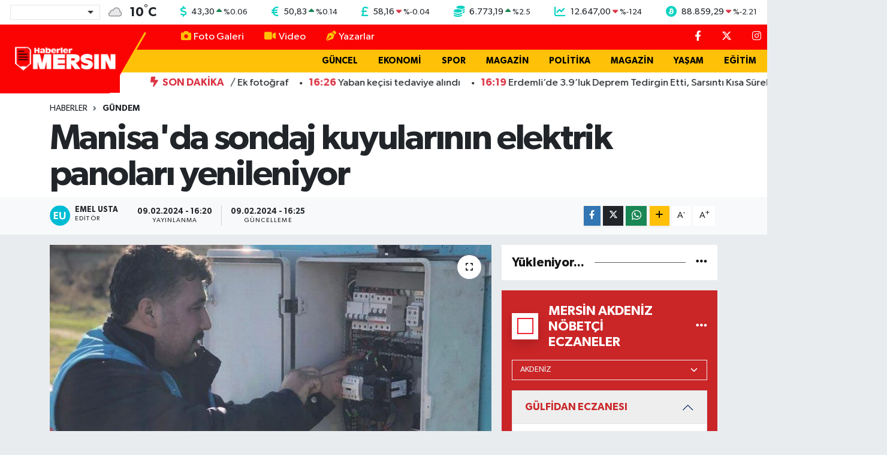

--- FILE ---
content_type: text/html; charset=UTF-8
request_url: https://www.haberlermersin.com/manisada-sondaj-kuyularinin-elektrik-panolari-yenileniyor
body_size: 25121
content:
<!DOCTYPE html>
<html lang="tr" data-theme="flow">
<head>
<link rel="dns-prefetch" href="//www.haberlermersin.com">
<link rel="dns-prefetch" href="//haberlermersincom.teimg.com">
<link rel="dns-prefetch" href="//static.tebilisim.com">
<link rel="dns-prefetch" href="//schema.org","@type":"NewsMediaOrganization","url":"www.haberlermersin.com","name":"Haberler">
<link rel="dns-prefetch" href="//cdn2.bildirt.com">
<link rel="dns-prefetch" href="//pagead2.googlesyndication.com">
<link rel="dns-prefetch" href="//www.googletagmanager.com">
<link rel="dns-prefetch" href="//feeds.feedburner.com">
<link rel="dns-prefetch" href="//cdn.jsdelivr.net">
<link rel="dns-prefetch" href="//www.facebook.com">
<link rel="dns-prefetch" href="//www.twitter.com">
<link rel="dns-prefetch" href="//www.instagram.com">
<link rel="dns-prefetch" href="//www.youtube.com">
<link rel="dns-prefetch" href="//api.whatsapp.com">
<link rel="dns-prefetch" href="//www.w3.org">
<link rel="dns-prefetch" href="//x.com">
<link rel="dns-prefetch" href="//www.linkedin.com">
<link rel="dns-prefetch" href="//pinterest.com">
<link rel="dns-prefetch" href="//t.me">
<link rel="dns-prefetch" href="//www.google.com">
<link rel="dns-prefetch" href="//facebook.com">
<link rel="dns-prefetch" href="//www.haber61.net">
<link rel="dns-prefetch" href="//apps.apple.com">
<link rel="dns-prefetch" href="//play.google.com">
<link rel="dns-prefetch" href="//tebilisim.com">
<link rel="dns-prefetch" href="//twitter.com">

    <meta charset="utf-8">
<title>Manisa&#039;da sondaj kuyularının elektrik panoları yenileniyor - Haberler Mersin</title>
<link rel="canonical" href="https://www.haberlermersin.com/manisada-sondaj-kuyularinin-elektrik-panolari-yenileniyor">
<meta name="viewport" content="width=device-width,initial-scale=1">
<meta name="X-UA-Compatible" content="IE=edge">
<meta name="robots" content="max-image-preview:large">
<meta name="theme-color" content="#fc0303">
<meta name="title" content="Manisa&#039;da sondaj kuyularının elektrik panoları yenileniyor">
<meta name="articleSection" content="news">
<meta name="datePublished" content="2024-02-09T16:20:00+03:00">
<meta name="dateModified" content="2024-02-09T16:25:17+03:00">
<meta name="articleAuthor" content="İGF Haber Ajansı">
<meta name="author" content="İGF Haber Ajansı">
<link rel="amphtml" href="https://www.haberlermersin.com/manisada-sondaj-kuyularinin-elektrik-panolari-yenileniyor/amp">
<meta property="og:site_name" content="Haberler Mersin">
<meta property="og:title" content="Manisa&#039;da sondaj kuyularının elektrik panoları yenileniyor">
<meta property="og:description" content="">
<meta property="og:url" content="https://www.haberlermersin.com/manisada-sondaj-kuyularinin-elektrik-panolari-yenileniyor">
<meta property="og:image" content="https://haberlermersincom.teimg.com/haberlermersin-com/uploads/2024/02/agency/igf/manisada-sondaj-kuyularinin-elektrik-panolari-yenileniyor.jpg">
<meta property="og:type" content="article">
<meta property="og:article:published_time" content="2024-02-09T16:20:00+03:00">
<meta property="og:article:modified_time" content="2024-02-09T16:25:17+03:00">
<meta name="twitter:card" content="summary_large_image">
<meta name="twitter:site" content="@Haberlermersin">
<meta name="twitter:title" content="Manisa&#039;da sondaj kuyularının elektrik panoları yenileniyor">
<meta name="twitter:description" content="">
<meta name="twitter:image" content="https://haberlermersincom.teimg.com/haberlermersin-com/uploads/2024/02/agency/igf/manisada-sondaj-kuyularinin-elektrik-panolari-yenileniyor.jpg">
<meta name="twitter:url" content="https://www.haberlermersin.com/manisada-sondaj-kuyularinin-elektrik-panolari-yenileniyor">
<link rel="shortcut icon" type="image/x-icon" href="https://haberlermersincom.teimg.com/haberlermersin-com/uploads/2024/12/hm-ico.png">
<link rel="manifest" href="https://www.haberlermersin.com/manifest.json?v=6.6.4" />
<link rel="preload" href="https://static.tebilisim.com/flow/assets/css/font-awesome/fa-solid-900.woff2" as="font" type="font/woff2" crossorigin />
<link rel="preload" href="https://static.tebilisim.com/flow/assets/css/font-awesome/fa-brands-400.woff2" as="font" type="font/woff2" crossorigin />
<link rel="preload" href="https://static.tebilisim.com/flow/assets/css/weather-icons/font/weathericons-regular-webfont.woff2" as="font" type="font/woff2" crossorigin />
<link rel="preload" href="https://static.tebilisim.com/flow/vendor/te/fonts/gibson/Gibson-Bold.woff2" as="font" type="font/woff2" crossorigin />
<link rel="preload" href="https://static.tebilisim.com/flow/vendor/te/fonts/gibson/Gibson-BoldItalic.woff2" as="font" type="font/woff2" crossorigin />
<link rel="preload" href="https://static.tebilisim.com/flow/vendor/te/fonts/gibson/Gibson-Italic.woff2" as="font" type="font/woff2" crossorigin />
<link rel="preload" href="https://static.tebilisim.com/flow/vendor/te/fonts/gibson/Gibson-Light.woff2" as="font" type="font/woff2" crossorigin />
<link rel="preload" href="https://static.tebilisim.com/flow/vendor/te/fonts/gibson/Gibson-LightItalic.woff2" as="font" type="font/woff2" crossorigin />
<link rel="preload" href="https://static.tebilisim.com/flow/vendor/te/fonts/gibson/Gibson-SemiBold.woff2" as="font" type="font/woff2" crossorigin />
<link rel="preload" href="https://static.tebilisim.com/flow/vendor/te/fonts/gibson/Gibson-SemiBoldItalic.woff2" as="font" type="font/woff2" crossorigin />
<link rel="preload" href="https://static.tebilisim.com/flow/vendor/te/fonts/gibson/Gibson.woff2" as="font" type="font/woff2" crossorigin />


<link rel="preload" as="style" href="https://static.tebilisim.com/flow/vendor/te/fonts/gibson.css?v=6.6.4">
<link rel="stylesheet" href="https://static.tebilisim.com/flow/vendor/te/fonts/gibson.css?v=6.6.4">

<style>:root {
        --te-link-color: #333;
        --te-link-hover-color: #000;
        --te-font: "Gibson";
        --te-secondary-font: "Gibson";
        --te-h1-font-size: 60px;
        --te-color: #fc0303;
        --te-hover-color: #151414;
        --mm-ocd-width: 85%!important; /*  Mobil Menü Genişliği */
        --swiper-theme-color: var(--te-color)!important;
        --header-13-color: #ffc107;
    }</style><link rel="preload" as="style" href="https://static.tebilisim.com/flow/assets/vendor/bootstrap/css/bootstrap.min.css?v=6.6.4">
<link rel="stylesheet" href="https://static.tebilisim.com/flow/assets/vendor/bootstrap/css/bootstrap.min.css?v=6.6.4">
<link rel="preload" as="style" href="https://static.tebilisim.com/flow/assets/css/app6.6.4.min.css">
<link rel="stylesheet" href="https://static.tebilisim.com/flow/assets/css/app6.6.4.min.css">



<script type="application/ld+json">{"@context":"https:\/\/schema.org","@type":"WebSite","url":"https:\/\/www.haberlermersin.com","potentialAction":{"@type":"SearchAction","target":"https:\/\/www.haberlermersin.com\/arama?q={query}","query-input":"required name=query"}}</script>

<script type="application/ld+json">{"@context":"https://schema.org","@type":"NewsMediaOrganization","url":"https://www.haberlermersin.com","name":"Haberler Mersin","logo":"https://haberlermersincom.teimg.com/haberlermersin-com/uploads/2025/11/hmersin-logo.png","sameAs":["https://www.facebook.com/Haberlermersin","https://www.twitter.com/Haberlermersin","https://www.youtube.com/channel/UCgWj5_P8DCF42c2YUdrQZgw","https://www.instagram.com/haberlermersin"]}</script>

<script type="application/ld+json">{"@context":"https:\/\/schema.org","@graph":[{"@type":"SiteNavigationElement","name":"Ana Sayfa","url":"https:\/\/www.haberlermersin.com","@id":"https:\/\/www.haberlermersin.com"},{"@type":"SiteNavigationElement","name":"G\u00dcNDEM","url":"https:\/\/www.haberlermersin.com\/gundem","@id":"https:\/\/www.haberlermersin.com\/gundem"},{"@type":"SiteNavigationElement","name":"D\u00dcNYA","url":"https:\/\/www.haberlermersin.com\/dunya","@id":"https:\/\/www.haberlermersin.com\/dunya"},{"@type":"SiteNavigationElement","name":"EKONOM\u0130","url":"https:\/\/www.haberlermersin.com\/ekonomi","@id":"https:\/\/www.haberlermersin.com\/ekonomi"},{"@type":"SiteNavigationElement","name":"TEKNOLOJ\u0130","url":"https:\/\/www.haberlermersin.com\/teknoloji","@id":"https:\/\/www.haberlermersin.com\/teknoloji"},{"@type":"SiteNavigationElement","name":"SPOR","url":"https:\/\/www.haberlermersin.com\/spor","@id":"https:\/\/www.haberlermersin.com\/spor"},{"@type":"SiteNavigationElement","name":"YA\u015eAM","url":"https:\/\/www.haberlermersin.com\/yasam","@id":"https:\/\/www.haberlermersin.com\/yasam"},{"@type":"SiteNavigationElement","name":"E\u011e\u0130T\u0130M","url":"https:\/\/www.haberlermersin.com\/egitim","@id":"https:\/\/www.haberlermersin.com\/egitim"},{"@type":"SiteNavigationElement","name":"SA\u011eLIK","url":"https:\/\/www.haberlermersin.com\/saglik","@id":"https:\/\/www.haberlermersin.com\/saglik"},{"@type":"SiteNavigationElement","name":"MERS\u0130N HABERLER\u0130","url":"https:\/\/www.haberlermersin.com\/mersin-merkez","@id":"https:\/\/www.haberlermersin.com\/mersin-merkez"},{"@type":"SiteNavigationElement","name":"OTOMOB\u0130L","url":"https:\/\/www.haberlermersin.com\/otomobil","@id":"https:\/\/www.haberlermersin.com\/otomobil"},{"@type":"SiteNavigationElement","name":"G\u00dcNCEL","url":"https:\/\/www.haberlermersin.com\/guncel","@id":"https:\/\/www.haberlermersin.com\/guncel"},{"@type":"SiteNavigationElement","name":"POL\u0130T\u0130KA","url":"https:\/\/www.haberlermersin.com\/politika","@id":"https:\/\/www.haberlermersin.com\/politika"},{"@type":"SiteNavigationElement","name":"K\u00dcLT\u00dcR  & SANAT","url":"https:\/\/www.haberlermersin.com\/kultur-sanat","@id":"https:\/\/www.haberlermersin.com\/kultur-sanat"},{"@type":"SiteNavigationElement","name":"GENEL","url":"https:\/\/www.haberlermersin.com\/genel","@id":"https:\/\/www.haberlermersin.com\/genel"},{"@type":"SiteNavigationElement","name":"YEREL HABERLER","url":"https:\/\/www.haberlermersin.com\/yerel","@id":"https:\/\/www.haberlermersin.com\/yerel"},{"@type":"SiteNavigationElement","name":"ASAY\u0130\u015e","url":"https:\/\/www.haberlermersin.com\/asayis","@id":"https:\/\/www.haberlermersin.com\/asayis"},{"@type":"SiteNavigationElement","name":"\u00c7EVRE","url":"https:\/\/www.haberlermersin.com\/cevre","@id":"https:\/\/www.haberlermersin.com\/cevre"},{"@type":"SiteNavigationElement","name":"R\u00d6PORTAJ","url":"https:\/\/www.haberlermersin.com\/haberde-insan","@id":"https:\/\/www.haberlermersin.com\/haberde-insan"},{"@type":"SiteNavigationElement","name":"T\u00dcRK\u0130YE","url":"https:\/\/www.haberlermersin.com\/turkiye","@id":"https:\/\/www.haberlermersin.com\/turkiye"},{"@type":"SiteNavigationElement","name":"Siyaset","url":"https:\/\/www.haberlermersin.com\/siyaset","@id":"https:\/\/www.haberlermersin.com\/siyaset"},{"@type":"SiteNavigationElement","name":"Magazin","url":"https:\/\/www.haberlermersin.com\/magazin","@id":"https:\/\/www.haberlermersin.com\/magazin"},{"@type":"SiteNavigationElement","name":"Mersin Genel ","url":"https:\/\/www.haberlermersin.com\/mersin-genel","@id":"https:\/\/www.haberlermersin.com\/mersin-genel"},{"@type":"SiteNavigationElement","name":"Mersin Co\u011frafi Konum","url":"https:\/\/www.haberlermersin.com\/mersin-cografi-konum","@id":"https:\/\/www.haberlermersin.com\/mersin-cografi-konum"},{"@type":"SiteNavigationElement","name":"Google AdSense Program Politikalar\u0131","url":"https:\/\/www.haberlermersin.com\/google-adsense-program-politikalari","@id":"https:\/\/www.haberlermersin.com\/google-adsense-program-politikalari"},{"@type":"SiteNavigationElement","name":"Mersin Nufusu","url":"https:\/\/www.haberlermersin.com\/mersin-nufusu","@id":"https:\/\/www.haberlermersin.com\/mersin-nufusu"},{"@type":"SiteNavigationElement","name":"Mersin Ekonomi","url":"https:\/\/www.haberlermersin.com\/mersin-ekonomi","@id":"https:\/\/www.haberlermersin.com\/mersin-ekonomi"},{"@type":"SiteNavigationElement","name":"Mersin Tar\u0131m","url":"https:\/\/www.haberlermersin.com\/mersin-tarim","@id":"https:\/\/www.haberlermersin.com\/mersin-tarim"},{"@type":"SiteNavigationElement","name":"Mersin E\u011fitim","url":"https:\/\/www.haberlermersin.com\/mersin-egitim","@id":"https:\/\/www.haberlermersin.com\/mersin-egitim"},{"@type":"SiteNavigationElement","name":"Mersin Turizm","url":"https:\/\/www.haberlermersin.com\/mersin-turizm","@id":"https:\/\/www.haberlermersin.com\/mersin-turizm"},{"@type":"SiteNavigationElement","name":"Mersin K\u00fclt\u00fcr","url":"https:\/\/www.haberlermersin.com\/mersin-kultur","@id":"https:\/\/www.haberlermersin.com\/mersin-kultur"},{"@type":"SiteNavigationElement","name":"Anamur","url":"https:\/\/www.haberlermersin.com\/anamur-1","@id":"https:\/\/www.haberlermersin.com\/anamur-1"},{"@type":"SiteNavigationElement","name":"Ayd\u0131nc\u0131k","url":"https:\/\/www.haberlermersin.com\/aydincik","@id":"https:\/\/www.haberlermersin.com\/aydincik"},{"@type":"SiteNavigationElement","name":"Bozyaz\u0131","url":"https:\/\/www.haberlermersin.com\/bozyazi","@id":"https:\/\/www.haberlermersin.com\/bozyazi"},{"@type":"SiteNavigationElement","name":"\u00c7aml\u0131yayla","url":"https:\/\/www.haberlermersin.com\/camliyayla","@id":"https:\/\/www.haberlermersin.com\/camliyayla"},{"@type":"SiteNavigationElement","name":"Erdemli","url":"https:\/\/www.haberlermersin.com\/erdemli-1","@id":"https:\/\/www.haberlermersin.com\/erdemli-1"},{"@type":"SiteNavigationElement","name":"G\u00fclnar","url":"https:\/\/www.haberlermersin.com\/gulnar-1","@id":"https:\/\/www.haberlermersin.com\/gulnar-1"},{"@type":"SiteNavigationElement","name":"Mut","url":"https:\/\/www.haberlermersin.com\/mut-1","@id":"https:\/\/www.haberlermersin.com\/mut-1"},{"@type":"SiteNavigationElement","name":"Silifke","url":"https:\/\/www.haberlermersin.com\/silifke-1","@id":"https:\/\/www.haberlermersin.com\/silifke-1"},{"@type":"SiteNavigationElement","name":"Tarsus","url":"https:\/\/www.haberlermersin.com\/tarsus-1","@id":"https:\/\/www.haberlermersin.com\/tarsus-1"},{"@type":"SiteNavigationElement","name":"Akdeniz, Mersin ","url":"https:\/\/www.haberlermersin.com\/akdeniz-mersin","@id":"https:\/\/www.haberlermersin.com\/akdeniz-mersin"},{"@type":"SiteNavigationElement","name":"Toroslar ","url":"https:\/\/www.haberlermersin.com\/toroslar-1","@id":"https:\/\/www.haberlermersin.com\/toroslar-1"},{"@type":"SiteNavigationElement","name":"Yeni\u015fehir, Mersin","url":"https:\/\/www.haberlermersin.com\/yenisehir-mersin","@id":"https:\/\/www.haberlermersin.com\/yenisehir-mersin"},{"@type":"SiteNavigationElement","name":"Mezitli, Mersin","url":"https:\/\/www.haberlermersin.com\/mezitli-mersin","@id":"https:\/\/www.haberlermersin.com\/mezitli-mersin"},{"@type":"SiteNavigationElement","name":"Mersin Spor","url":"https:\/\/www.haberlermersin.com\/mersin-spor","@id":"https:\/\/www.haberlermersin.com\/mersin-spor"},{"@type":"SiteNavigationElement","name":"Mersin Tarihi ","url":"https:\/\/www.haberlermersin.com\/mersin-tarihi","@id":"https:\/\/www.haberlermersin.com\/mersin-tarihi"},{"@type":"SiteNavigationElement","name":"Mersin Lojistik ","url":"https:\/\/www.haberlermersin.com\/mersin-lojistik","@id":"https:\/\/www.haberlermersin.com\/mersin-lojistik"},{"@type":"SiteNavigationElement","name":"Atat\u00fcrk ve Mersin","url":"https:\/\/www.haberlermersin.com\/ataturk-ve-mersin","@id":"https:\/\/www.haberlermersin.com\/ataturk-ve-mersin"},{"@type":"SiteNavigationElement","name":"Mersin Karakol Numaralar\u0131","url":"https:\/\/www.haberlermersin.com\/mersin-karakol-numaralari","@id":"https:\/\/www.haberlermersin.com\/mersin-karakol-numaralari"},{"@type":"SiteNavigationElement","name":"Mersin B\u00fcy\u00fck\u015fehir Belediyesi otob\u00fcs saatleri","url":"https:\/\/www.haberlermersin.com\/mersin-buyuksehir-belediyesi-otobus-saatleri","@id":"https:\/\/www.haberlermersin.com\/mersin-buyuksehir-belediyesi-otobus-saatleri"},{"@type":"SiteNavigationElement","name":"Mersin Stadyumu","url":"https:\/\/www.haberlermersin.com\/mersin-stadyumu","@id":"https:\/\/www.haberlermersin.com\/mersin-stadyumu"},{"@type":"SiteNavigationElement","name":"Gizlilik politikas\u0131","url":"https:\/\/www.haberlermersin.com\/gizlilik-politikasi","@id":"https:\/\/www.haberlermersin.com\/gizlilik-politikasi"},{"@type":"SiteNavigationElement","name":"\u0130letisim","url":"https:\/\/www.haberlermersin.com\/iletisim","@id":"https:\/\/www.haberlermersin.com\/iletisim"},{"@type":"SiteNavigationElement","name":"Gizlilik S\u00f6zle\u015fmesi","url":"https:\/\/www.haberlermersin.com\/gizlilik-sozlesmesi","@id":"https:\/\/www.haberlermersin.com\/gizlilik-sozlesmesi"},{"@type":"SiteNavigationElement","name":"K\u00fcnye Bilgisi - Haberler Mersin","url":"https:\/\/www.haberlermersin.com\/kunye-bilgisi","@id":"https:\/\/www.haberlermersin.com\/kunye-bilgisi"},{"@type":"SiteNavigationElement","name":"Yazarlar","url":"https:\/\/www.haberlermersin.com\/yazarlar","@id":"https:\/\/www.haberlermersin.com\/yazarlar"},{"@type":"SiteNavigationElement","name":"Foto Galeri","url":"https:\/\/www.haberlermersin.com\/foto-galeri","@id":"https:\/\/www.haberlermersin.com\/foto-galeri"},{"@type":"SiteNavigationElement","name":"Video Galeri","url":"https:\/\/www.haberlermersin.com\/video","@id":"https:\/\/www.haberlermersin.com\/video"},{"@type":"SiteNavigationElement","name":"Biyografiler","url":"https:\/\/www.haberlermersin.com\/biyografi","@id":"https:\/\/www.haberlermersin.com\/biyografi"},{"@type":"SiteNavigationElement","name":"R\u00f6portajlar","url":"https:\/\/www.haberlermersin.com\/roportaj","@id":"https:\/\/www.haberlermersin.com\/roportaj"},{"@type":"SiteNavigationElement","name":"Anketler","url":"https:\/\/www.haberlermersin.com\/anketler","@id":"https:\/\/www.haberlermersin.com\/anketler"},{"@type":"SiteNavigationElement","name":"Akdeniz Bug\u00fcn, Yar\u0131n ve 1 Haftal\u0131k Hava Durumu Tahmini","url":"https:\/\/www.haberlermersin.com\/akdeniz-hava-durumu","@id":"https:\/\/www.haberlermersin.com\/akdeniz-hava-durumu"},{"@type":"SiteNavigationElement","name":"Akdeniz Namaz Vakitleri","url":"https:\/\/www.haberlermersin.com\/akdeniz-namaz-vakitleri","@id":"https:\/\/www.haberlermersin.com\/akdeniz-namaz-vakitleri"},{"@type":"SiteNavigationElement","name":"Puan Durumu ve Fikst\u00fcr","url":"https:\/\/www.haberlermersin.com\/futbol\/st-super-lig-puan-durumu-ve-fikstur","@id":"https:\/\/www.haberlermersin.com\/futbol\/st-super-lig-puan-durumu-ve-fikstur"}]}</script>

<script type="application/ld+json">{"@context":"https:\/\/schema.org","@type":"BreadcrumbList","itemListElement":[{"@type":"ListItem","position":1,"item":{"@type":"Thing","@id":"https:\/\/www.haberlermersin.com","name":"Haberler"}}]}</script>
<script type="application/ld+json">{"@context":"https:\/\/schema.org","@type":"NewsArticle","headline":"Manisa'da sondaj kuyular\u0131n\u0131n elektrik panolar\u0131 yenileniyor","articleSection":"G\u00dcNDEM","dateCreated":"2024-02-09T16:20:00+03:00","datePublished":"2024-02-09T16:20:00+03:00","dateModified":"2024-02-09T16:25:17+03:00","wordCount":209,"genre":"news","mainEntityOfPage":{"@type":"WebPage","@id":"https:\/\/www.haberlermersin.com\/manisada-sondaj-kuyularinin-elektrik-panolari-yenileniyor"},"articleBody":"<p>MASK\u0130 Genel M\u00fcd\u00fcrl\u00fc\u011f\u00fc Sar\u0131g\u00f6l il\u00e7esine ba\u011fl\u0131 \u00c7anak\u00e7\u0131 mahallesinde vatanda\u015flara kesintisiz i\u00e7me suyu sa\u011flayan sondaj kuyusunun elektrik panosunu yeniledi.<strong>MAN\u0130SA (\u0130GFA) -\u00a0<\/strong>Manisa Su ve Kanalizasyon \u0130daresi (MASK\u0130) Genel M\u00fcd\u00fcrl\u00fc\u011f\u00fc, il genelinde ar\u0131zalardan kaynakl\u0131 su kesintisi ya\u015fanmamas\u0131 ad\u0131na bak\u0131m onar\u0131m \u00e7al\u0131\u015fmalar\u0131na devam ediyor. Elektrik Makine ve Malzeme \u0130kmal Dairesi Ba\u015fkanl\u0131\u011f\u0131, Sar\u0131g\u00f6l il\u00e7esine ba\u011fl\u0131 \u00c7anak\u00e7\u0131 mahallesinde bulunan sondaj kuyusunun elektrik panosunu ba\u015ftan a\u015fa\u011f\u0131ya yeniledi. Mahallelerde hayata ge\u00e7irilen \u00e7al\u0131\u015fma sayesinde olas\u0131 elektrik ar\u0131zalar\u0131ndan kaynakl\u0131 su kesintisinin \u00f6n\u00fcne ge\u00e7ildi. Elektrik Makine ve Malzeme \u0130kmal Dairesi Ba\u015fkan\u0131 Kemal Ana\u00e7, \u201c\u0130l genelinde vatanda\u015flar\u0131m\u0131za kesintisiz i\u00e7me suyu sa\u011flamak ad\u0131na faaliyete ge\u00e7irilen sondaj kuyular\u0131m\u0131z\u0131n elektrik kaynakl\u0131 sorun ya\u015fanmamas\u0131 ad\u0131na incelemelerimizi s\u00fcrd\u00fcr\u00fcyoruz. G\u00fcn\u00fcm\u00fcz \u015fartlar\u0131na uygun olmayan ve ar\u0131zalara neden olabilecek elektrik panolar\u0131ndaki sorunlar\u0131 en aza indirmek ve vatanda\u015flar\u0131m\u0131za ar\u0131zalar\u0131 yans\u0131tmamak ad\u0131na yo\u011fun bir gayret i\u00e7erisindeyiz. Bu do\u011frultuda ekip arkada\u015flar\u0131m\u0131z ile birlikte gece g\u00fcnd\u00fcz g\u00f6revimizin ba\u015f\u0131nday\u0131z\u201d dedi.<\/p>","inLanguage":"tr-TR","keywords":[],"image":{"@type":"ImageObject","url":"https:\/\/haberlermersincom.teimg.com\/crop\/1280x720\/haberlermersin-com\/uploads\/2024\/02\/agency\/igf\/manisada-sondaj-kuyularinin-elektrik-panolari-yenileniyor.jpg","width":"1280","height":"720","caption":"Manisa'da sondaj kuyular\u0131n\u0131n elektrik panolar\u0131 yenileniyor"},"publishingPrinciples":"https:\/\/www.haberlermersin.com\/gizlilik-sozlesmesi","isFamilyFriendly":"http:\/\/schema.org\/True","isAccessibleForFree":"http:\/\/schema.org\/True","publisher":{"@type":"Organization","name":"Haberler Mersin","image":"https:\/\/haberlermersincom.teimg.com\/haberlermersin-com\/uploads\/2025\/11\/hmersin-logo.png","logo":{"@type":"ImageObject","url":"https:\/\/haberlermersincom.teimg.com\/haberlermersin-com\/uploads\/2025\/11\/hmersin-logo.png","width":"640","height":"375"}},"author":{"@type":"Person","name":"Emel Usta","honorificPrefix":"","jobTitle":"","url":null}}</script>





<link rel="manifest" href="/manifest.json?data=Bildirt">
<script>var uygulamaid="235575-3071-8155-9543-8916-6";</script>
<script src="https://cdn2.bildirt.com/BildirtSDKfiles.js"></script>

<meta name="google-site-verification" content="Z1rtAhl_ZvQCrGn6h4O42WzZrDU85AFlLADD5_b3YVI" />
<meta name="facebook-domain-verification" content="hz9pw27xp6oas0ng1og7yxyzzb4p9n" />
<script async src="https://pagead2.googlesyndication.com/pagead/js/adsbygoogle.js?client=ca-pub-7298318081229893"
     crossorigin="anonymous"></script>



<script async data-cfasync="false"
	src="https://www.googletagmanager.com/gtag/js?id=G-XFLWQRC12Z"></script>
<script data-cfasync="false">
	window.dataLayer = window.dataLayer || [];
	  function gtag(){dataLayer.push(arguments);}
	  gtag('js', new Date());
	  gtag('config', 'G-XFLWQRC12Z');
</script>




</head>




<body class="d-flex flex-column min-vh-100">

    <div data-pagespeed="true"><link rel="alternate" type="application/rss+xml" title="RSS" href=" https://feeds.feedburner.com/haberlermersin/OBkxAJOSggq" />
<link rel="alternate" type="application/rss+xml" title="RSS" href=" https://feeds.feedburner.com/haberlermersin" /></div>
    <div id="ad_153" data-channel="153" data-advert="temedya" data-rotation="120" class="d-none d-sm-flex flex-column align-items-center justify-content-start text-center mx-auto overflow-hidden fixed-bottom-advert" data-affix="0"></div>

    <!-- Choices Select CSS -->
<link rel="stylesheet" href="https://cdn.jsdelivr.net/npm/choices.js/public/assets/styles/choices.min.css" />
<header class="header-13">
        <div class="top-header bg-white d-none d-lg-block py-1">
        <div class="container">
            <ul class="top-parite list-unstyled d-flex justify-content-between align-items-center small mb-0 px-3">
                <!-- HAVA DURUMU -->

<input type="hidden" name="widget_setting_weathercity" value="36.86424000,34.67731000" />

            <li class="weather-degreex d-none d-xl-block">
            <div class="weather-widget d-flex justify-content-start align-items-center">
                <div class="city-choices">
                    <select class="select-city-choices form-select" onchange="redirectToCity(this)">
                                                <option value="adana" >Adana</option>
                                                <option value="adiyaman" >Adıyaman</option>
                                                <option value="afyonkarahisar" >Afyonkarahisar</option>
                                                <option value="agri" >Ağrı</option>
                                                <option value="aksaray" >Aksaray</option>
                                                <option value="amasya" >Amasya</option>
                                                <option value="ankara" >Ankara</option>
                                                <option value="antalya" >Antalya</option>
                                                <option value="ardahan" >Ardahan</option>
                                                <option value="artvin" >Artvin</option>
                                                <option value="aydin" >Aydın</option>
                                                <option value="balikesir" >Balıkesir</option>
                                                <option value="bartin" >Bartın</option>
                                                <option value="batman" >Batman</option>
                                                <option value="bayburt" >Bayburt</option>
                                                <option value="bilecik" >Bilecik</option>
                                                <option value="bingol" >Bingöl</option>
                                                <option value="bitlis" >Bitlis</option>
                                                <option value="bolu" >Bolu</option>
                                                <option value="burdur" >Burdur</option>
                                                <option value="bursa" >Bursa</option>
                                                <option value="canakkale" >Çanakkale</option>
                                                <option value="cankiri" >Çankırı</option>
                                                <option value="corum" >Çorum</option>
                                                <option value="denizli" >Denizli</option>
                                                <option value="diyarbakir" >Diyarbakır</option>
                                                <option value="duzce" >Düzce</option>
                                                <option value="edirne" >Edirne</option>
                                                <option value="elazig" >Elazığ</option>
                                                <option value="erzincan" >Erzincan</option>
                                                <option value="erzurum" >Erzurum</option>
                                                <option value="eskisehir" >Eskişehir</option>
                                                <option value="gaziantep" >Gaziantep</option>
                                                <option value="giresun" >Giresun</option>
                                                <option value="gumushane" >Gümüşhane</option>
                                                <option value="hakkari" >Hakkâri</option>
                                                <option value="hatay" >Hatay</option>
                                                <option value="igdir" >Iğdır</option>
                                                <option value="isparta" >Isparta</option>
                                                <option value="istanbul" >İstanbul</option>
                                                <option value="izmir" >İzmir</option>
                                                <option value="kahramanmaras" >Kahramanmaraş</option>
                                                <option value="karabuk" >Karabük</option>
                                                <option value="karaman" >Karaman</option>
                                                <option value="kars" >Kars</option>
                                                <option value="kastamonu" >Kastamonu</option>
                                                <option value="kayseri" >Kayseri</option>
                                                <option value="kilis" >Kilis</option>
                                                <option value="kirikkale" >Kırıkkale</option>
                                                <option value="kirklareli" >Kırklareli</option>
                                                <option value="kirsehir" >Kırşehir</option>
                                                <option value="kocaeli" >Kocaeli</option>
                                                <option value="konya" >Konya</option>
                                                <option value="kutahya" >Kütahya</option>
                                                <option value="malatya" >Malatya</option>
                                                <option value="manisa" >Manisa</option>
                                                <option value="mardin" >Mardin</option>
                                                <option value="mersin" selected>Mersin</option>
                                                <option value="mugla" >Muğla</option>
                                                <option value="mus" >Muş</option>
                                                <option value="nevsehir" >Nevşehir</option>
                                                <option value="nigde" >Niğde</option>
                                                <option value="ordu" >Ordu</option>
                                                <option value="osmaniye" >Osmaniye</option>
                                                <option value="rize" >Rize</option>
                                                <option value="sakarya" >Sakarya</option>
                                                <option value="samsun" >Samsun</option>
                                                <option value="sanliurfa" >Şanlıurfa</option>
                                                <option value="siirt" >Siirt</option>
                                                <option value="sinop" >Sinop</option>
                                                <option value="sivas" >Sivas</option>
                                                <option value="sirnak" >Şırnak</option>
                                                <option value="tekirdag" >Tekirdağ</option>
                                                <option value="tokat" >Tokat</option>
                                                <option value="trabzon" >Trabzon</option>
                                                <option value="tunceli" >Tunceli</option>
                                                <option value="usak" >Uşak</option>
                                                <option value="van" >Van</option>
                                                <option value="yalova" >Yalova</option>
                                                <option value="yozgat" >Yozgat</option>
                                                <option value="zonguldak" >Zonguldak</option>
                                            </select>
                </div>
                <div class="mx-2">
                    <img src="//cdn.weatherapi.com/weather/64x64/day/122.png" class="condition" width="32" height="32" />
                </div>
                <div class="fw-bold lead">
                    <span class="degree">10</span><sup>°</sup>C
                </div>
            </div>
        </li>

    
<div data-location='{"city":"TUXX0014"}' class="d-none"></div>


                <!-- PİYASALAR -->
            <li class="dollar">
            <i class="fas fa-dollar-sign fa-lg me-1 text-cyan"></i> <span class="value">43,30</span> <span class="color"><i class="fa fa-caret-up text-success"></i></span>
            <span class="small color">%<span class="exchange">0.06</span></span>
        </li>
        <li class="euro">
            <i class="fas fa-euro-sign fa-lg me-1 text-cyan"></i> <span class="value">50,83</span> <span class="color"><i class="fa fa-caret-up text-success"></i></span>
            <span class="small color">%<span class="exchange">0.14</span></span>
        </li>
        <li class="sterlin">
            <i class="fas fa-sterling-sign fa-lg me-1 text-cyan"></i> <span class="value">58,16</span> <span class="color"><i class="fa fa-caret-down text-danger"></i></span>
            <span class="small color">%<span class="exchange">-0.04</span></span>
        </li>
        <li class="altin">
            <i class="fas fa-coins fa-lg me-1 text-cyan"></i> <span class="value">6.773,19</span> <span class="color"><i class="fa fa-caret-up text-success"></i></span>
            <span class="small color">%<span class="exchange">2.5</span></span>
        </li>
        <li class="bist">
            <i class="fas fa-chart-line fa-lg me-1 text-cyan"></i> <span class="value">12.647,00</span> <span class="color"><i class="fa fa-caret-down text-danger"></i></span>
            <span class="small color">%<span class="exchange">-124</span></span>
        </li>
        <li class="btc">
            <i class="fab fa-bitcoin fa-lg me-1 text-cyan"></i> <span class="value">88.859,29</span> <span class="color"><i class="fa fa-caret-down text-danger"></i></span>
            <span class="small color">%<span class="exchange">-2.21</span></span>
        </li>


    

            </ul>
        </div>
    </div>
    
    <nav class="main-header bg-te-color py-2 py-lg-0">
        <div class="container">
            <div class="middle-header d-flex">
                <div class="align-self-center z-3 ps-3 ps-md-0" style="max-width:200px;">
                                        <a class="navbar-brand" href="/" title="Haberler Mersin">
                        <img src="https://haberlermersincom.teimg.com/haberlermersin-com/uploads/2025/11/hmersin-logo.png" alt="Haberler Mersin" width="219" height="40" class="light-mode img-fluid flow-logo">
<img src="https://haberlermersincom.teimg.com/haberlermersin-com/uploads/2024/12/haberler-mersin-logo2025.png" alt="Haberler Mersin" width="219" height="40" class="dark-mode img-fluid flow-logo d-none">

                    </a>
                                    </div>
                <div class="menu-two-rows w-100 align-self-center px-3 px-lg-0">
                    <div class="d-flex justify-content-between top-menu">
                        <ul  class="nav">
        <li class="nav-item   nav-item d-none d-md-block">
        <a href="/foto-galeri" class="nav-link nav-link text-white" target="_self" title="Foto Galeri"><i class="fa fa-camera me-1 me-1 mr-1"></i>Foto Galeri</a>
        
    </li>
        <li class="nav-item   nav-item d-none d-md-block">
        <a href="/video" class="nav-link nav-link text-white" target="_self" title="Video"><i class="fa fa-video me-1 me-1 mr-1"></i>Video</a>
        
    </li>
        <li class="nav-item   nav-item d-none d-md-block">
        <a href="/yazarlar" class="nav-link nav-link text-white" target="_self" title="Yazarlar"><i class="fa fa-pen-nib me-1 me-1 mr-1"></i>Yazarlar</a>
        
    </li>
    </ul>

                        <ul class="nav justify-content-end">

                                                        <li class="nav-item d-none d-xl-flex"><a href="https://www.facebook.com/Haberlermersin" target="_blank" class="nav-link"><i class="fab fa-facebook-f text-white"></i></a></li>
                                                                                    <li class="nav-item d-none d-xl-flex"><a href="https://www.twitter.com/Haberlermersin" class="nav-link"
                                target="_blank"><i class="fa-brands fa-x-twitter text-white"></i></a></li>
                                                                                    <li class="nav-item d-none d-xl-flex"><a href="https://www.instagram.com/haberlermersin" class="nav-link"
                                target="_blank"><i class="fab fa-instagram text-white"></i></a></li>
                                                                                    <li class="nav-item d-none d-xl-flex"><a href="https://www.youtube.com/channel/UCgWj5_P8DCF42c2YUdrQZgw" class="nav-link"
                                target="_blank"><i class="fab fa-youtube text-white"></i></a></li>
                                                                                                                                                                                                                                <li class="nav-item d-none d-xl-flex"><a href="https://api.whatsapp.com/send?phone=+905320611452"
                                class="nav-link" target="_blank"><i class="fab fa-whatsapp text-white"></i></a></li>
                                                        <li class="nav-item">
                                <a href="/arama" class="nav-link" target="_self">
                                    <i class="fa fa-search fa-lg"></i>
                                </a>
                            </li>

                            

                            <li class="nav-item dropdown position-static d-none d-lg-block">
                                <a class="nav-link pe-0 text-dark" href="#menu" title="Ana Menü"><i class="fa fa-bars fa-lg"></i></a>
                            </li>
                        </ul>
                    </div>
                    <div class="category-menu navbar py-1 justify-content-end small d-none d-lg-flex">
                        <ul  class="nav text-uppercase fw-bold">
        <li class="nav-item   ">
        <a href="/guncel" class="nav-link py-1 text-black" target="_self" title="Güncel">Güncel</a>
        
    </li>
        <li class="nav-item   ">
        <a href="/ekonomi" class="nav-link py-1 text-black" target="_self" title="Ekonomi">Ekonomi</a>
        
    </li>
        <li class="nav-item   ">
        <a href="/spor" class="nav-link py-1 text-black" target="_self" title="Spor">Spor</a>
        
    </li>
        <li class="nav-item   ">
        <a href="/otomobil" class="nav-link py-1 text-black" target="_self" title="Magazin">Magazin</a>
        
    </li>
        <li class="nav-item   ">
        <a href="/politika" class="nav-link py-1 text-black" target="_self" title="Politika">Politika</a>
        
    </li>
        <li class="nav-item   ">
        <a href="/otomobil" class="nav-link py-1 text-black" target="_self" title="Magazin">Magazin</a>
        
    </li>
        <li class="nav-item   ">
        <a href="/yasam" class="nav-link py-1 text-black" target="_self" title="Yaşam">Yaşam</a>
        
    </li>
        <li class="nav-item   ">
        <a href="/egitim" class="nav-link py-1 text-black" target="_self" title="Eğitim">Eğitim</a>
        
    </li>
        <li class="nav-item   ">
        <a href="/saglik" class="nav-link py-1 text-black" target="_self" title="Sağlık">Sağlık</a>
        
    </li>
        <li class="nav-item   ">
        <a href="/teknoloji" class="nav-link py-1 text-black" target="_self" title="Teknoloji">Teknoloji</a>
        
    </li>
    </ul>

                    </div>

                    <div class="d-none d-lg-flex bg-white py-1">
                        <div class="text-danger fw-bold flex-shrink-0 ps-5 pe-2 text-uppercase"><i class="fa-solid fa-bolt-lightning me-1"></i> Son Dakika</div>
                        <div class="sliding-news-container overflow-hidden" style="flex:1;">
                            <ul class="sliding-news-wrapper mb-0">
                                                                <li>
                                    <a href="/gazipasada-kaza-4-yarali" title="Gazipaşa&#039;da kaza: 4 yaralı" class="sliding-news-item text-decoration-none" target="_self">
                                        <strong class="text-danger">16:40</strong> <span class="text-dark">
                                            Gazipaşa&#039;da kaza: 4 yaralı
                                        </span>
                                    </a>
                                </li>
                                                                <li>
                                    <a href="/tarihi-hatay-meclisi-ve-adali-konagi-yeniden-insa-edildi" title="Tarihi Hatay Meclisi ve Adalı Konağı yeniden inşa edildi" class="sliding-news-item text-decoration-none" target="_self">
                                        <strong class="text-danger">16:37</strong> <span class="text-dark">
                                            Tarihi Hatay Meclisi ve Adalı Konağı yeniden inşa edildi
                                        </span>
                                    </a>
                                </li>
                                                                <li>
                                    <a href="/mersinde-39-buyuklugunde-deprem-ek-fotograf" title="Mersin&#039;de 3.9 büyüklüğünde deprem / Ek fotoğraf" class="sliding-news-item text-decoration-none" target="_self">
                                        <strong class="text-danger">16:35</strong> <span class="text-dark">
                                            Mersin&#039;de 3.9 büyüklüğünde deprem / Ek fotoğraf
                                        </span>
                                    </a>
                                </li>
                                                                <li>
                                    <a href="/yaban-kecisi-tedaviye-alindi" title="Yaban keçisi tedaviye alındı" class="sliding-news-item text-decoration-none" target="_self">
                                        <strong class="text-danger">16:26</strong> <span class="text-dark">
                                            Yaban keçisi tedaviye alındı
                                        </span>
                                    </a>
                                </li>
                                                                <li>
                                    <a href="/erdemlide-39luk-deprem-tedirgin-etti-sarsinti-kisa-sureli-panik-yaratti" title="Erdemli’de 3.9’luk Deprem Tedirgin Etti, Sarsıntı Kısa Süreli Panik Yarattı" class="sliding-news-item text-decoration-none" target="_self">
                                        <strong class="text-danger">16:19</strong> <span class="text-dark">
                                            Erdemli’de 3.9’luk Deprem Tedirgin Etti, Sarsıntı Kısa Süreli Panik Yarattı
                                        </span>
                                    </a>
                                </li>
                                                            </ul>
                        </div>
                    </div>

                </div>
            </div>
        </div>

        </div>
    </nav>

    <ul  class="mobile-categories d-lg-none list-inline bg-warning fw-bold">
        <li class="list-inline-item">
        <a href="/guncel" class="text-dark" target="_self" title="Güncel">
                Güncel
        </a>
    </li>
        <li class="list-inline-item">
        <a href="/ekonomi" class="text-dark" target="_self" title="Ekonomi">
                Ekonomi
        </a>
    </li>
        <li class="list-inline-item">
        <a href="/spor" class="text-dark" target="_self" title="Spor">
                Spor
        </a>
    </li>
        <li class="list-inline-item">
        <a href="/otomobil" class="text-dark" target="_self" title="Magazin">
                Magazin
        </a>
    </li>
        <li class="list-inline-item">
        <a href="/politika" class="text-dark" target="_self" title="Politika">
                Politika
        </a>
    </li>
        <li class="list-inline-item">
        <a href="/otomobil" class="text-dark" target="_self" title="Magazin">
                Magazin
        </a>
    </li>
        <li class="list-inline-item">
        <a href="/yasam" class="text-dark" target="_self" title="Yaşam">
                Yaşam
        </a>
    </li>
        <li class="list-inline-item">
        <a href="/egitim" class="text-dark" target="_self" title="Eğitim">
                Eğitim
        </a>
    </li>
        <li class="list-inline-item">
        <a href="/saglik" class="text-dark" target="_self" title="Sağlık">
                Sağlık
        </a>
    </li>
        <li class="list-inline-item">
        <a href="/teknoloji" class="text-dark" target="_self" title="Teknoloji">
                Teknoloji
        </a>
    </li>
    </ul>



</header>


<script>
    document.addEventListener("DOMContentLoaded", function(){
    const ticker = document.querySelector('.sliding-news-wrapper');
    const clone = ticker.innerHTML;
    ticker.innerHTML = clone + clone; /* İçeriği iki kez çoğaltıyoruz */

    // İçerik genişliğine göre animasyon süresini ayarlama
    const tickerWidth = ticker.scrollWidth / 2;
    const duration = tickerWidth / 50; // Hızı belirleyen faktör
    ticker.style.animationDuration = `${duration}s`;
});
</script>
<script>
    function redirectToCity(selectElement) {
    const value = selectElement.value;
    if (value) {
        window.location.href = '/' + value + '-hava-durumu';
    }
}
</script>
<!-- Tom Select JS -->
<script src="https://cdn.jsdelivr.net/npm/choices.js/public/assets/scripts/choices.min.js"></script>






<main class="single overflow-hidden" style="min-height: 300px">

            <script>
document.addEventListener("DOMContentLoaded", function () {
    if (document.querySelector('.bik-ilan-detay')) {
        document.getElementById('story-line').style.display = 'none';
    }
});
</script>
<section id="story-line" class="d-md-none bg-white" data-widget-unique-key="">
    <script>
        var story_items = [{"id":"guncel","photo":"https:\/\/haberlermersincom.teimg.com\/crop\/200x200\/haberlermersin-com\/uploads\/2026\/01\/adsiz-1280-ddx-721-piksel.png","name":"G\u00dcNCEL","items":[{"id":210911,"type":"photo","length":10,"src":"https:\/\/haberlermersincom.teimg.com\/crop\/720x1280\/haberlermersin-com\/uploads\/2026\/01\/adsiz-1280-ddx-721-piksel.png","link":"https:\/\/www.haberlermersin.com\/erdemlide-39luk-deprem-tedirgin-etti-sarsinti-kisa-sureli-panik-yaratti","linkText":"Erdemli\u2019de 3.9\u2019luk Deprem Tedirgin Etti, Sars\u0131nt\u0131 K\u0131sa S\u00fcreli Panik Yaratt\u0131","time":1769001540},{"id":210897,"type":"photo","length":10,"src":"https:\/\/haberlermersincom.teimg.com\/crop\/720x1280\/haberlermersin-com\/uploads\/2026\/01\/whatsapp-image-2026-01-21-at-114730-1.jpeg","link":"https:\/\/www.haberlermersin.com\/toroslarda-10-yildir-kilitli-kalan-turizm-tesisi-curuyor","linkText":"Toroslar\u2019da 10 Y\u0131ld\u0131r Kilitli Kalan Turizm Tesisi \u00c7\u00fcr\u00fcyor","time":1768985880},{"id":210869,"type":"photo","length":10,"src":"https:\/\/haberlermersincom.teimg.com\/crop\/720x1280\/haberlermersin-com\/uploads\/2026\/01\/617691429-1350600030429289-1008717323981779153-n.jpg","link":"https:\/\/www.haberlermersin.com\/mersinde-sehit-ailesine-vefa-ziyareti","linkText":"Mersin\u2019de \u015fehit ailesine vefa ziyareti","time":1768911960},{"id":210860,"type":"photo","length":10,"src":"https:\/\/haberlermersincom.teimg.com\/crop\/720x1280\/haberlermersin-com\/uploads\/2026\/01\/d70bc24a-8dfb-4d69-be2d-0bed3b4fdf34.jpg","link":"https:\/\/www.haberlermersin.com\/dev-projede-sona-dogru-adana-ve-mersin-tek-metropol-oluyor","linkText":"Dev Projede Sona Do\u011fru: Adana ve Mersin Tek Metropol Oluyor","time":1768900200}]},{"id":"cevre","photo":"https:\/\/haberlermersincom.teimg.com\/crop\/200x200\/haberlermersin-com\/uploads\/2026\/01\/agency\/dha\/akdenizde-yol-calismalari-suruyor.jpg","name":"\u00c7EVRE","items":[{"id":210904,"type":"photo","length":10,"src":"https:\/\/haberlermersincom.teimg.com\/crop\/720x1280\/haberlermersin-com\/uploads\/2026\/01\/agency\/dha\/akdenizde-yol-calismalari-suruyor.jpg","link":"https:\/\/www.haberlermersin.com\/akdenizde-yol-calismalari-suruyor-1","linkText":"Akdeniz'de yol \u00e7al\u0131\u015fmalar\u0131 s\u00fcr\u00fcyor","time":1768986480},{"id":210853,"type":"photo","length":10,"src":"https:\/\/haberlermersincom.teimg.com\/crop\/720x1280\/haberlermersin-com\/uploads\/2026\/01\/agency\/dha\/akdeniz-belediyesi-6-parki-bastan-sona-yeniledi.jpg","link":"https:\/\/www.haberlermersin.com\/akdeniz-belediyesi-6-parki-bastan-sona-yeniledi","linkText":"Akdeniz Belediyesi 6 park\u0131 ba\u015ftan sona yeniledi","time":1768897140},{"id":210855,"type":"photo","length":10,"src":"https:\/\/haberlermersincom.teimg.com\/crop\/720x1280\/haberlermersin-com\/uploads\/2026\/01\/619736153-1490341246424628-8791667769598450754-n.jpg","link":"https:\/\/www.haberlermersin.com\/mersinde-seralarda-zirai-don-nobeti-basladi","linkText":"Mersin\u2019de Seralarda Zirai Don N\u00f6beti Ba\u015flad\u0131","time":1768896960}]},{"id":"genel","photo":"https:\/\/haberlermersincom.teimg.com\/crop\/200x200\/haberlermersin-com\/uploads\/2026\/01\/goruntu-89.jpeg","name":"GENEL","items":[{"id":210878,"type":"photo","length":10,"src":"https:\/\/haberlermersincom.teimg.com\/crop\/720x1280\/haberlermersin-com\/uploads\/2026\/01\/goruntu-89.jpeg","link":"https:\/\/www.haberlermersin.com\/trabzonlu-ustalar-bile-sasti-kaldi-goruntu-hafizaya-kaziniyor-o-peynir-tavan-boyu-uzayacak","linkText":"Trabzonlu Ustalar Bile \u015ea\u015ft\u0131 Kald\u0131: G\u00f6r\u00fcnt\u00fc Haf\u0131zaya Kaz\u0131n\u0131yor - O Peynir Tavan Boyu Uzayacak!","time":1768941360}]},{"id":"spor","photo":"https:\/\/haberlermersincom.teimg.com\/crop\/200x200\/haberlermersin-com\/uploads\/2026\/01\/616231178-1491307192994700-5344872982263670738-n.jpg","name":"SPOR","items":[{"id":210898,"type":"photo","length":10,"src":"https:\/\/haberlermersincom.teimg.com\/crop\/720x1280\/haberlermersin-com\/uploads\/2026\/01\/616231178-1491307192994700-5344872982263670738-n.jpg","link":"https:\/\/www.haberlermersin.com\/mersin-maratonu-dunya-listesinde-zirveye-kostu","linkText":"Mersin Maratonu D\u00fcnya Listesinde Zirveye Ko\u015ftu","time":1768986960},{"id":210891,"type":"photo","length":10,"src":"https:\/\/haberlermersincom.teimg.com\/crop\/720x1280\/haberlermersin-com\/uploads\/2026\/01\/agency\/dha\/uluslararasi-mersin-maratonu-ust-siralara-tirmaniyor.jpg","link":"https:\/\/www.haberlermersin.com\/uluslararasi-mersin-maratonu-ust-siralara-tirmaniyor","linkText":"Uluslararas\u0131 Mersin Maratonu \u00fcst s\u0131ralara t\u0131rman\u0131yor","time":1768982880},{"id":210848,"type":"photo","length":10,"src":"https:\/\/haberlermersincom.teimg.com\/crop\/720x1280\/haberlermersin-com\/uploads\/2026\/01\/agency\/dha\/gencler-fiziki-yeterlilik-kursu-ile-hayallerine-kosuyor.jpg","link":"https:\/\/www.haberlermersin.com\/gencler-fiziki-yeterlilik-kursu-ile-hayallerine-kosuyor","linkText":"Gen\u00e7ler fiziki yeterlilik kursu ile hayallerine ko\u015fuyor","time":1768895400}]},{"id":"gundem","photo":"https:\/\/haberlermersincom.teimg.com\/crop\/200x200\/haberlermersin-com\/uploads\/2026\/01\/agency\/dha\/mersin-bellek-ofisi-kent-tarihini-kayit-altina-aliyor.jpg","name":"G\u00dcNDEM","items":[{"id":210893,"type":"photo","length":10,"src":"https:\/\/haberlermersincom.teimg.com\/crop\/720x1280\/haberlermersin-com\/uploads\/2026\/01\/agency\/dha\/mersin-bellek-ofisi-kent-tarihini-kayit-altina-aliyor.jpg","link":"https:\/\/www.haberlermersin.com\/mersin-bellek-ofisi-kent-tarihini-kayit-altina-aliyor","linkText":"Mersin Bellek Ofisi kent tarihini kay\u0131t alt\u0131na al\u0131yor","time":1768983360}]},{"id":"yasam","photo":"https:\/\/haberlermersincom.teimg.com\/crop\/200x200\/haberlermersin-com\/uploads\/2026\/01\/agency\/dha\/toroslar-belediyesinden-evlere-uzanan-sosyal-destek.jpg","name":"YA\u015eAM","items":[{"id":210895,"type":"photo","length":10,"src":"https:\/\/haberlermersincom.teimg.com\/crop\/720x1280\/haberlermersin-com\/uploads\/2026\/01\/agency\/dha\/toroslar-belediyesinden-evlere-uzanan-sosyal-destek.jpg","link":"https:\/\/www.haberlermersin.com\/toroslar-belediyesinden-evlere-uzanan-sosyal-destek","linkText":"Toroslar Belediyesinden evlere uzanan sosyal destek","time":1768983900},{"id":210865,"type":"photo","length":10,"src":"https:\/\/haberlermersincom.teimg.com\/crop\/720x1280\/haberlermersin-com\/uploads\/2026\/01\/m-a-n-s-e-t-2.jpg","link":"https:\/\/www.haberlermersin.com\/anamurda-kent-lokantasi-kapilarini-acti-3-cesit-yemek-100-tl","linkText":"Anamur\u2019da Kent Lokantas\u0131 Kap\u0131lar\u0131n\u0131 A\u00e7t\u0131: 3 \u00c7e\u015fit Yemek 100 TL","time":1768902480}]},{"id":"magazin","photo":"https:\/\/haberlermersincom.teimg.com\/crop\/200x200\/haberlermersin-com\/uploads\/2025\/07\/goruntu-27.jpeg","name":"Magazin","items":[{"id":210877,"type":"photo","length":10,"src":"https:\/\/haberlermersincom.teimg.com\/crop\/720x1280\/haberlermersin-com\/uploads\/2025\/07\/goruntu-27.jpeg","link":"https:\/\/www.haberlermersin.com\/deniz-seki-yillar-sonra-gunah-cikardi-bayhana-soyledigi-o-sozler-meger-paravanmis","linkText":"Deniz Seki Y\u0131llar Sonra G\u00fcnah \u00c7\u0131kard\u0131 - Bayhan'a S\u00f6yledi\u011fi O S\u00f6zler Me\u011fer Paravanm\u0131\u015f!","time":1768940160}]},{"id":"saglik","photo":"https:\/\/haberlermersincom.teimg.com\/crop\/200x200\/haberlermersin-com\/uploads\/2024\/07\/goruntu-227.jpeg","name":"SA\u011eLIK","items":[{"id":210876,"type":"photo","length":10,"src":"https:\/\/haberlermersincom.teimg.com\/crop\/720x1280\/haberlermersin-com\/uploads\/2024\/07\/goruntu-227.jpeg","link":"https:\/\/www.haberlermersin.com\/fincana-iki-cay-kasigi-atan-hafifliyor-goruntu-hafizaya-kaziniyor","linkText":"Fincana \u0130ki \u00c7ay Ka\u015f\u0131\u011f\u0131 Atan Hafifliyor: G\u00f6r\u00fcnt\u00fc Haf\u0131zaya Kaz\u0131n\u0131yor!","time":1768939200}]},{"id":"ekonomi","photo":"https:\/\/haberlermersincom.teimg.com\/crop\/200x200\/haberlermersin-com\/uploads\/2025\/11\/mersin-altin-fiyatlari.png","name":"EKONOM\u0130","items":[{"id":210857,"type":"photo","length":10,"src":"https:\/\/haberlermersincom.teimg.com\/crop\/720x1280\/haberlermersin-com\/uploads\/2025\/11\/mersin-altin-fiyatlari.png","link":"https:\/\/www.haberlermersin.com\/mersin-altin-fiyatlari-gram-ceyrek-ve-cumhuriyet-altini-ne-kadar-20-ocak-2026","linkText":"Mersin Alt\u0131n Fiyatlar\u0131: Gram, \u00c7eyrek ve Cumhuriyet Alt\u0131n\u0131 Ne Kadar? 20 Ocak 2026","time":1768899180}]},{"id":"asayis","photo":"https:\/\/haberlermersincom.teimg.com\/crop\/200x200\/haberlermersin-com\/uploads\/2026\/01\/agency\/dha\/mersinde-drift-atan-surucuye-60-bin-936-lira-para-cezasi.jpg","name":"ASAY\u0130\u015e","items":[{"id":210833,"type":"photo","length":10,"src":"https:\/\/haberlermersincom.teimg.com\/crop\/720x1280\/haberlermersin-com\/uploads\/2026\/01\/agency\/dha\/mersinde-drift-atan-surucuye-60-bin-936-lira-para-cezasi.jpg","link":"https:\/\/www.haberlermersin.com\/mersinde-drift-atan-surucuye-60-bin-936-lira-para-cezasi","linkText":"Mersin'de drift atan s\u00fcr\u00fcc\u00fcye 60 bin 936 lira para cezas\u0131","time":1768849020}]},{"id":"egitim","photo":"https:\/\/haberlermersincom.teimg.com\/crop\/200x200\/haberlermersin-com\/uploads\/2026\/01\/agency\/dha\/cocuk-kampuslerinde-minikler-eglenerek-ogreniyor.jpg","name":"E\u011e\u0130T\u0130M","items":[{"id":210852,"type":"photo","length":10,"src":"https:\/\/haberlermersincom.teimg.com\/crop\/720x1280\/haberlermersin-com\/uploads\/2026\/01\/agency\/dha\/cocuk-kampuslerinde-minikler-eglenerek-ogreniyor.jpg","link":"https:\/\/www.haberlermersin.com\/cocuk-kampuslerinde-minikler-eglenerek-ogreniyor","linkText":"\u00c7ocuk kamp\u00fcslerinde minikler e\u011flenerek \u00f6\u011freniyor","time":1768896600}]}]
    </script>
    <div id="stories" class="storiesWrapper p-2"></div>
</section>


    
    <div class="infinite" data-show-advert="1">

    

    <div class="infinite-item d-block" data-id="178117" data-category-id="1" data-reference="TE\Archive\Models\Archive" data-json-url="/service/json/featured-infinite.json">

        

        <div class="post-header pt-3 bg-white">

    <div class="container">

        
        <nav class="meta-category d-flex justify-content-lg-start" style="--bs-breadcrumb-divider: url(&#34;data:image/svg+xml,%3Csvg xmlns='http://www.w3.org/2000/svg' width='8' height='8'%3E%3Cpath d='M2.5 0L1 1.5 3.5 4 1 6.5 2.5 8l4-4-4-4z' fill='%236c757d'/%3E%3C/svg%3E&#34;);" aria-label="breadcrumb">
        <ol class="breadcrumb mb-0">
            <li class="breadcrumb-item"><a href="https://www.haberlermersin.com" class="breadcrumb_link" target="_self">Haberler</a></li>
            <li class="breadcrumb-item active fw-bold" aria-current="page"><a href="/gundem" target="_self" class="breadcrumb_link text-dark" title="GÜNDEM">GÜNDEM</a></li>
        </ol>
</nav>

        <h1 class="h2 fw-bold text-lg-start headline my-2" itemprop="headline">Manisa&#039;da sondaj kuyularının elektrik panoları yenileniyor</h1>
        
        <h2 class="lead text-lg-start text-dark my-2 description" itemprop="description"></h2>
        
        <div class="news-tags">
    </div>

    </div>

    <div class="bg-light py-1">
        <div class="container d-flex justify-content-between align-items-center">

            <div class="meta-author">
            <a href="/muhabir/2/emel-usta" class="d-flex" title="Emel Usta" target="_self">
            <img class="me-2 rounded-circle" width="34" height="34" src="[data-uri]"
                loading="lazy" alt="Emel Usta">
            <div class="me-3 flex-column align-items-center justify-content-center">
                <div class="fw-bold text-dark">Emel Usta</div>
                <div class="info text-dark">Editör</div>
            </div>
        </a>
    
    <div class="box">
    <time class="fw-bold">09.02.2024 - 16:20</time>
    <span class="info">Yayınlanma</span>
</div>
<div class="box">
    <time class="fw-bold">09.02.2024 - 16:25</time>
    <span class="info">Güncelleme</span>
</div>

    
    
    

</div>


            <div class="share-area justify-content-end align-items-center d-none d-lg-flex">

    <div class="mobile-share-button-container mb-2 d-block d-md-none">
    <button
        class="btn btn-primary btn-sm rounded-0 shadow-sm w-100"
        onclick="handleMobileShare(event, 'Manisa\&#039;da sondaj kuyularının elektrik panoları yenileniyor', 'https://www.haberlermersin.com/manisada-sondaj-kuyularinin-elektrik-panolari-yenileniyor')"
        title="Paylaş"
    >
        <i class="fas fa-share-alt me-2"></i>Paylaş
    </button>
</div>

<div class="social-buttons-new d-none d-md-flex justify-content-between">
    <a
        href="https://www.facebook.com/sharer/sharer.php?u=https%3A%2F%2Fwww.haberlermersin.com%2Fmanisada-sondaj-kuyularinin-elektrik-panolari-yenileniyor"
        onclick="initiateDesktopShare(event, 'facebook')"
        class="btn btn-primary btn-sm rounded-0 shadow-sm me-1"
        title="Facebook'ta Paylaş"
        data-platform="facebook"
        data-share-url="https://www.haberlermersin.com/manisada-sondaj-kuyularinin-elektrik-panolari-yenileniyor"
        data-share-title="Manisa&#039;da sondaj kuyularının elektrik panoları yenileniyor"
        rel="noreferrer nofollow noopener external"
    >
        <i class="fab fa-facebook-f"></i>
    </a>

    <a
        href="https://x.com/intent/tweet?url=https%3A%2F%2Fwww.haberlermersin.com%2Fmanisada-sondaj-kuyularinin-elektrik-panolari-yenileniyor&text=Manisa%27da+sondaj+kuyular%C4%B1n%C4%B1n+elektrik+panolar%C4%B1+yenileniyor"
        onclick="initiateDesktopShare(event, 'twitter')"
        class="btn btn-dark btn-sm rounded-0 shadow-sm me-1"
        title="X'de Paylaş"
        data-platform="twitter"
        data-share-url="https://www.haberlermersin.com/manisada-sondaj-kuyularinin-elektrik-panolari-yenileniyor"
        data-share-title="Manisa&#039;da sondaj kuyularının elektrik panoları yenileniyor"
        rel="noreferrer nofollow noopener external"
    >
        <i class="fab fa-x-twitter text-white"></i>
    </a>

    <a
        href="https://api.whatsapp.com/send?text=Manisa%27da+sondaj+kuyular%C4%B1n%C4%B1n+elektrik+panolar%C4%B1+yenileniyor+-+https%3A%2F%2Fwww.haberlermersin.com%2Fmanisada-sondaj-kuyularinin-elektrik-panolari-yenileniyor"
        onclick="initiateDesktopShare(event, 'whatsapp')"
        class="btn btn-success btn-sm rounded-0 btn-whatsapp shadow-sm me-1"
        title="Whatsapp'ta Paylaş"
        data-platform="whatsapp"
        data-share-url="https://www.haberlermersin.com/manisada-sondaj-kuyularinin-elektrik-panolari-yenileniyor"
        data-share-title="Manisa&#039;da sondaj kuyularının elektrik panoları yenileniyor"
        rel="noreferrer nofollow noopener external"
    >
        <i class="fab fa-whatsapp fa-lg"></i>
    </a>

    <div class="dropdown">
        <button class="dropdownButton btn btn-sm rounded-0 btn-warning border-none shadow-sm me-1" type="button" data-bs-toggle="dropdown" name="socialDropdownButton" title="Daha Fazla">
            <i id="icon" class="fa fa-plus"></i>
        </button>

        <ul class="dropdown-menu dropdown-menu-end border-0 rounded-1 shadow">
            <li>
                <a
                    href="https://www.linkedin.com/sharing/share-offsite/?url=https%3A%2F%2Fwww.haberlermersin.com%2Fmanisada-sondaj-kuyularinin-elektrik-panolari-yenileniyor"
                    class="dropdown-item"
                    onclick="initiateDesktopShare(event, 'linkedin')"
                    data-platform="linkedin"
                    data-share-url="https://www.haberlermersin.com/manisada-sondaj-kuyularinin-elektrik-panolari-yenileniyor"
                    data-share-title="Manisa&#039;da sondaj kuyularının elektrik panoları yenileniyor"
                    rel="noreferrer nofollow noopener external"
                    title="Linkedin"
                >
                    <i class="fab fa-linkedin text-primary me-2"></i>Linkedin
                </a>
            </li>
            <li>
                <a
                    href="https://pinterest.com/pin/create/button/?url=https%3A%2F%2Fwww.haberlermersin.com%2Fmanisada-sondaj-kuyularinin-elektrik-panolari-yenileniyor&description=Manisa%27da+sondaj+kuyular%C4%B1n%C4%B1n+elektrik+panolar%C4%B1+yenileniyor&media="
                    class="dropdown-item"
                    onclick="initiateDesktopShare(event, 'pinterest')"
                    data-platform="pinterest"
                    data-share-url="https://www.haberlermersin.com/manisada-sondaj-kuyularinin-elektrik-panolari-yenileniyor"
                    data-share-title="Manisa&#039;da sondaj kuyularının elektrik panoları yenileniyor"
                    rel="noreferrer nofollow noopener external"
                    title="Pinterest"
                >
                    <i class="fab fa-pinterest text-danger me-2"></i>Pinterest
                </a>
            </li>
            <li>
                <a
                    href="https://t.me/share/url?url=https%3A%2F%2Fwww.haberlermersin.com%2Fmanisada-sondaj-kuyularinin-elektrik-panolari-yenileniyor&text=Manisa%27da+sondaj+kuyular%C4%B1n%C4%B1n+elektrik+panolar%C4%B1+yenileniyor"
                    class="dropdown-item"
                    onclick="initiateDesktopShare(event, 'telegram')"
                    data-platform="telegram"
                    data-share-url="https://www.haberlermersin.com/manisada-sondaj-kuyularinin-elektrik-panolari-yenileniyor"
                    data-share-title="Manisa&#039;da sondaj kuyularının elektrik panoları yenileniyor"
                    rel="noreferrer nofollow noopener external"
                    title="Telegram"
                >
                    <i class="fab fa-telegram-plane text-primary me-2"></i>Telegram
                </a>
            </li>
            <li class="border-0">
                <a class="dropdown-item" href="javascript:void(0)" onclick="printContent(event)" title="Yazdır">
                    <i class="fas fa-print text-dark me-2"></i>
                    Yazdır
                </a>
            </li>
            <li class="border-0">
                <a class="dropdown-item" href="javascript:void(0)" onclick="copyURL(event, 'https://www.haberlermersin.com/manisada-sondaj-kuyularinin-elektrik-panolari-yenileniyor')" rel="noreferrer nofollow noopener external" title="Bağlantıyı Kopyala">
                    <i class="fas fa-link text-dark me-2"></i>
                    Kopyala
                </a>
            </li>
        </ul>
    </div>
</div>

<script>
    var shareableModelId = 178117;
    var shareableModelClass = 'TE\\Archive\\Models\\Archive';

    function shareCount(id, model, platform, url) {
        fetch("https://www.haberlermersin.com/sharecount", {
            method: 'POST',
            headers: {
                'Content-Type': 'application/json',
                'X-CSRF-TOKEN': document.querySelector('meta[name="csrf-token"]')?.getAttribute('content')
            },
            body: JSON.stringify({ id, model, platform, url })
        }).catch(err => console.error('Share count fetch error:', err));
    }

    function goSharePopup(url, title, width = 600, height = 400) {
        const left = (screen.width - width) / 2;
        const top = (screen.height - height) / 2;
        window.open(
            url,
            title,
            `width=${width},height=${height},left=${left},top=${top},resizable=yes,scrollbars=yes`
        );
    }

    async function handleMobileShare(event, title, url) {
        event.preventDefault();

        if (shareableModelId && shareableModelClass) {
            shareCount(shareableModelId, shareableModelClass, 'native_mobile_share', url);
        }

        const isAndroidWebView = navigator.userAgent.includes('Android') && !navigator.share;

        if (isAndroidWebView) {
            window.location.href = 'androidshare://paylas?title=' + encodeURIComponent(title) + '&url=' + encodeURIComponent(url);
            return;
        }

        if (navigator.share) {
            try {
                await navigator.share({ title: title, url: url });
            } catch (error) {
                if (error.name !== 'AbortError') {
                    console.error('Web Share API failed:', error);
                }
            }
        } else {
            alert("Bu cihaz paylaşımı desteklemiyor.");
        }
    }

    function initiateDesktopShare(event, platformOverride = null) {
        event.preventDefault();
        const anchor = event.currentTarget;
        const platform = platformOverride || anchor.dataset.platform;
        const webShareUrl = anchor.href;
        const contentUrl = anchor.dataset.shareUrl || webShareUrl;

        if (shareableModelId && shareableModelClass && platform) {
            shareCount(shareableModelId, shareableModelClass, platform, contentUrl);
        }

        goSharePopup(webShareUrl, platform ? platform.charAt(0).toUpperCase() + platform.slice(1) : "Share");
    }

    function copyURL(event, urlToCopy) {
        event.preventDefault();
        navigator.clipboard.writeText(urlToCopy).then(() => {
            alert('Bağlantı panoya kopyalandı!');
        }).catch(err => {
            console.error('Could not copy text: ', err);
            try {
                const textArea = document.createElement("textarea");
                textArea.value = urlToCopy;
                textArea.style.position = "fixed";
                document.body.appendChild(textArea);
                textArea.focus();
                textArea.select();
                document.execCommand('copy');
                document.body.removeChild(textArea);
                alert('Bağlantı panoya kopyalandı!');
            } catch (fallbackErr) {
                console.error('Fallback copy failed:', fallbackErr);
            }
        });
    }

    function printContent(event) {
        event.preventDefault();

        const triggerElement = event.currentTarget;
        const contextContainer = triggerElement.closest('.infinite-item') || document;

        const header      = contextContainer.querySelector('.post-header');
        const media       = contextContainer.querySelector('.news-section .col-lg-8 .inner, .news-section .col-lg-8 .ratio, .news-section .col-lg-8 iframe');
        const articleBody = contextContainer.querySelector('.article-text');

        if (!header && !media && !articleBody) {
            window.print();
            return;
        }

        let printHtml = '';
        
        if (header) {
            const titleEl = header.querySelector('h1');
            const descEl  = header.querySelector('.description, h2.lead');

            let cleanHeaderHtml = '<div class="printed-header">';
            if (titleEl) cleanHeaderHtml += titleEl.outerHTML;
            if (descEl)  cleanHeaderHtml += descEl.outerHTML;
            cleanHeaderHtml += '</div>';

            printHtml += cleanHeaderHtml;
        }

        if (media) {
            printHtml += media.outerHTML;
        }

        if (articleBody) {
            const articleClone = articleBody.cloneNode(true);
            articleClone.querySelectorAll('.post-flash').forEach(function (el) {
                el.parentNode.removeChild(el);
            });
            printHtml += articleClone.outerHTML;
        }
        const iframe = document.createElement('iframe');
        iframe.style.position = 'fixed';
        iframe.style.right = '0';
        iframe.style.bottom = '0';
        iframe.style.width = '0';
        iframe.style.height = '0';
        iframe.style.border = '0';
        document.body.appendChild(iframe);

        const frameWindow = iframe.contentWindow || iframe;
        const title = document.title || 'Yazdır';
        const headStyles = Array.from(document.querySelectorAll('link[rel="stylesheet"], style'))
            .map(el => el.outerHTML)
            .join('');

        iframe.onload = function () {
            try {
                frameWindow.focus();
                frameWindow.print();
            } finally {
                setTimeout(function () {
                    document.body.removeChild(iframe);
                }, 1000);
            }
        };

        const doc = frameWindow.document;
        doc.open();
        doc.write(`
            <!doctype html>
            <html lang="tr">
                <head>
<link rel="dns-prefetch" href="//www.haberlermersin.com">
<link rel="dns-prefetch" href="//haberlermersincom.teimg.com">
<link rel="dns-prefetch" href="//static.tebilisim.com">
<link rel="dns-prefetch" href="//schema.org","@type":"NewsMediaOrganization","url":"www.haberlermersin.com","name":"Haberler">
<link rel="dns-prefetch" href="//cdn2.bildirt.com">
<link rel="dns-prefetch" href="//pagead2.googlesyndication.com">
<link rel="dns-prefetch" href="//www.googletagmanager.com">
<link rel="dns-prefetch" href="//feeds.feedburner.com">
<link rel="dns-prefetch" href="//cdn.jsdelivr.net">
<link rel="dns-prefetch" href="//www.facebook.com">
<link rel="dns-prefetch" href="//www.twitter.com">
<link rel="dns-prefetch" href="//www.instagram.com">
<link rel="dns-prefetch" href="//www.youtube.com">
<link rel="dns-prefetch" href="//api.whatsapp.com">
<link rel="dns-prefetch" href="//www.w3.org">
<link rel="dns-prefetch" href="//x.com">
<link rel="dns-prefetch" href="//www.linkedin.com">
<link rel="dns-prefetch" href="//pinterest.com">
<link rel="dns-prefetch" href="//t.me">
<link rel="dns-prefetch" href="//www.google.com">
<link rel="dns-prefetch" href="//facebook.com">
<link rel="dns-prefetch" href="//www.haber61.net">
<link rel="dns-prefetch" href="//apps.apple.com">
<link rel="dns-prefetch" href="//play.google.com">
<link rel="dns-prefetch" href="//tebilisim.com">
<link rel="dns-prefetch" href="//twitter.com">
                    <meta charset="utf-8">
                    <title>${title}</title>
                    ${headStyles}
                    <style>
                        html, body {
                            margin: 0;
                            padding: 0;
                            background: #ffffff;
                        }
                        .printed-article {
                            margin: 0;
                            padding: 20px;
                            box-shadow: none;
                            background: #ffffff;
                        }
                    </style>
                </head>
                <body>
                    <div class="printed-article">
                        ${printHtml}
                    </div>
                </body>
            </html>
        `);
        doc.close();
    }

    var dropdownButton = document.querySelector('.dropdownButton');
    if (dropdownButton) {
        var icon = dropdownButton.querySelector('#icon');
        var parentDropdown = dropdownButton.closest('.dropdown');
        if (parentDropdown && icon) {
            parentDropdown.addEventListener('show.bs.dropdown', function () {
                icon.classList.remove('fa-plus');
                icon.classList.add('fa-minus');
            });
            parentDropdown.addEventListener('hide.bs.dropdown', function () {
                icon.classList.remove('fa-minus');
                icon.classList.add('fa-plus');
            });
        }
    }
</script>

    
        
            <a href="#" title="Metin boyutunu küçült" class="te-textDown btn btn-sm btn-white rounded-0 me-1">A<sup>-</sup></a>
            <a href="#" title="Metin boyutunu büyüt" class="te-textUp btn btn-sm btn-white rounded-0 me-1">A<sup>+</sup></a>

            
        

    
</div>



        </div>


    </div>


</div>




        <div class="container g-0 g-sm-4">

            <div class="news-section overflow-hidden mt-lg-3">
                <div class="row g-3">
                    <div class="col-lg-8">

                        <div class="inner">
    <a href="https://haberlermersincom.teimg.com/crop/1280x720/haberlermersin-com/uploads/2024/02/agency/igf/manisada-sondaj-kuyularinin-elektrik-panolari-yenileniyor.jpg" class="position-relative d-block" data-fancybox>
                        <div class="zoom-in-out m-3">
            <i class="fa fa-expand" style="font-size: 14px"></i>
        </div>
        <img class="img-fluid" src="https://haberlermersincom.teimg.com/crop/1280x720/haberlermersin-com/uploads/2024/02/agency/igf/manisada-sondaj-kuyularinin-elektrik-panolari-yenileniyor.jpg" alt="Manisa&#039;da sondaj kuyularının elektrik panoları yenileniyor" width="860" height="504" loading="eager" fetchpriority="high" decoding="async" style="width:100%; aspect-ratio: 860 / 504;" />
            </a>
</div>





                        <div class="d-flex d-lg-none justify-content-between align-items-center p-2">

    <div class="mobile-share-button-container mb-2 d-block d-md-none">
    <button
        class="btn btn-primary btn-sm rounded-0 shadow-sm w-100"
        onclick="handleMobileShare(event, 'Manisa\&#039;da sondaj kuyularının elektrik panoları yenileniyor', 'https://www.haberlermersin.com/manisada-sondaj-kuyularinin-elektrik-panolari-yenileniyor')"
        title="Paylaş"
    >
        <i class="fas fa-share-alt me-2"></i>Paylaş
    </button>
</div>

<div class="social-buttons-new d-none d-md-flex justify-content-between">
    <a
        href="https://www.facebook.com/sharer/sharer.php?u=https%3A%2F%2Fwww.haberlermersin.com%2Fmanisada-sondaj-kuyularinin-elektrik-panolari-yenileniyor"
        onclick="initiateDesktopShare(event, 'facebook')"
        class="btn btn-primary btn-sm rounded-0 shadow-sm me-1"
        title="Facebook'ta Paylaş"
        data-platform="facebook"
        data-share-url="https://www.haberlermersin.com/manisada-sondaj-kuyularinin-elektrik-panolari-yenileniyor"
        data-share-title="Manisa&#039;da sondaj kuyularının elektrik panoları yenileniyor"
        rel="noreferrer nofollow noopener external"
    >
        <i class="fab fa-facebook-f"></i>
    </a>

    <a
        href="https://x.com/intent/tweet?url=https%3A%2F%2Fwww.haberlermersin.com%2Fmanisada-sondaj-kuyularinin-elektrik-panolari-yenileniyor&text=Manisa%27da+sondaj+kuyular%C4%B1n%C4%B1n+elektrik+panolar%C4%B1+yenileniyor"
        onclick="initiateDesktopShare(event, 'twitter')"
        class="btn btn-dark btn-sm rounded-0 shadow-sm me-1"
        title="X'de Paylaş"
        data-platform="twitter"
        data-share-url="https://www.haberlermersin.com/manisada-sondaj-kuyularinin-elektrik-panolari-yenileniyor"
        data-share-title="Manisa&#039;da sondaj kuyularının elektrik panoları yenileniyor"
        rel="noreferrer nofollow noopener external"
    >
        <i class="fab fa-x-twitter text-white"></i>
    </a>

    <a
        href="https://api.whatsapp.com/send?text=Manisa%27da+sondaj+kuyular%C4%B1n%C4%B1n+elektrik+panolar%C4%B1+yenileniyor+-+https%3A%2F%2Fwww.haberlermersin.com%2Fmanisada-sondaj-kuyularinin-elektrik-panolari-yenileniyor"
        onclick="initiateDesktopShare(event, 'whatsapp')"
        class="btn btn-success btn-sm rounded-0 btn-whatsapp shadow-sm me-1"
        title="Whatsapp'ta Paylaş"
        data-platform="whatsapp"
        data-share-url="https://www.haberlermersin.com/manisada-sondaj-kuyularinin-elektrik-panolari-yenileniyor"
        data-share-title="Manisa&#039;da sondaj kuyularının elektrik panoları yenileniyor"
        rel="noreferrer nofollow noopener external"
    >
        <i class="fab fa-whatsapp fa-lg"></i>
    </a>

    <div class="dropdown">
        <button class="dropdownButton btn btn-sm rounded-0 btn-warning border-none shadow-sm me-1" type="button" data-bs-toggle="dropdown" name="socialDropdownButton" title="Daha Fazla">
            <i id="icon" class="fa fa-plus"></i>
        </button>

        <ul class="dropdown-menu dropdown-menu-end border-0 rounded-1 shadow">
            <li>
                <a
                    href="https://www.linkedin.com/sharing/share-offsite/?url=https%3A%2F%2Fwww.haberlermersin.com%2Fmanisada-sondaj-kuyularinin-elektrik-panolari-yenileniyor"
                    class="dropdown-item"
                    onclick="initiateDesktopShare(event, 'linkedin')"
                    data-platform="linkedin"
                    data-share-url="https://www.haberlermersin.com/manisada-sondaj-kuyularinin-elektrik-panolari-yenileniyor"
                    data-share-title="Manisa&#039;da sondaj kuyularının elektrik panoları yenileniyor"
                    rel="noreferrer nofollow noopener external"
                    title="Linkedin"
                >
                    <i class="fab fa-linkedin text-primary me-2"></i>Linkedin
                </a>
            </li>
            <li>
                <a
                    href="https://pinterest.com/pin/create/button/?url=https%3A%2F%2Fwww.haberlermersin.com%2Fmanisada-sondaj-kuyularinin-elektrik-panolari-yenileniyor&description=Manisa%27da+sondaj+kuyular%C4%B1n%C4%B1n+elektrik+panolar%C4%B1+yenileniyor&media="
                    class="dropdown-item"
                    onclick="initiateDesktopShare(event, 'pinterest')"
                    data-platform="pinterest"
                    data-share-url="https://www.haberlermersin.com/manisada-sondaj-kuyularinin-elektrik-panolari-yenileniyor"
                    data-share-title="Manisa&#039;da sondaj kuyularının elektrik panoları yenileniyor"
                    rel="noreferrer nofollow noopener external"
                    title="Pinterest"
                >
                    <i class="fab fa-pinterest text-danger me-2"></i>Pinterest
                </a>
            </li>
            <li>
                <a
                    href="https://t.me/share/url?url=https%3A%2F%2Fwww.haberlermersin.com%2Fmanisada-sondaj-kuyularinin-elektrik-panolari-yenileniyor&text=Manisa%27da+sondaj+kuyular%C4%B1n%C4%B1n+elektrik+panolar%C4%B1+yenileniyor"
                    class="dropdown-item"
                    onclick="initiateDesktopShare(event, 'telegram')"
                    data-platform="telegram"
                    data-share-url="https://www.haberlermersin.com/manisada-sondaj-kuyularinin-elektrik-panolari-yenileniyor"
                    data-share-title="Manisa&#039;da sondaj kuyularının elektrik panoları yenileniyor"
                    rel="noreferrer nofollow noopener external"
                    title="Telegram"
                >
                    <i class="fab fa-telegram-plane text-primary me-2"></i>Telegram
                </a>
            </li>
            <li class="border-0">
                <a class="dropdown-item" href="javascript:void(0)" onclick="printContent(event)" title="Yazdır">
                    <i class="fas fa-print text-dark me-2"></i>
                    Yazdır
                </a>
            </li>
            <li class="border-0">
                <a class="dropdown-item" href="javascript:void(0)" onclick="copyURL(event, 'https://www.haberlermersin.com/manisada-sondaj-kuyularinin-elektrik-panolari-yenileniyor')" rel="noreferrer nofollow noopener external" title="Bağlantıyı Kopyala">
                    <i class="fas fa-link text-dark me-2"></i>
                    Kopyala
                </a>
            </li>
        </ul>
    </div>
</div>

<script>
    var shareableModelId = 178117;
    var shareableModelClass = 'TE\\Archive\\Models\\Archive';

    function shareCount(id, model, platform, url) {
        fetch("https://www.haberlermersin.com/sharecount", {
            method: 'POST',
            headers: {
                'Content-Type': 'application/json',
                'X-CSRF-TOKEN': document.querySelector('meta[name="csrf-token"]')?.getAttribute('content')
            },
            body: JSON.stringify({ id, model, platform, url })
        }).catch(err => console.error('Share count fetch error:', err));
    }

    function goSharePopup(url, title, width = 600, height = 400) {
        const left = (screen.width - width) / 2;
        const top = (screen.height - height) / 2;
        window.open(
            url,
            title,
            `width=${width},height=${height},left=${left},top=${top},resizable=yes,scrollbars=yes`
        );
    }

    async function handleMobileShare(event, title, url) {
        event.preventDefault();

        if (shareableModelId && shareableModelClass) {
            shareCount(shareableModelId, shareableModelClass, 'native_mobile_share', url);
        }

        const isAndroidWebView = navigator.userAgent.includes('Android') && !navigator.share;

        if (isAndroidWebView) {
            window.location.href = 'androidshare://paylas?title=' + encodeURIComponent(title) + '&url=' + encodeURIComponent(url);
            return;
        }

        if (navigator.share) {
            try {
                await navigator.share({ title: title, url: url });
            } catch (error) {
                if (error.name !== 'AbortError') {
                    console.error('Web Share API failed:', error);
                }
            }
        } else {
            alert("Bu cihaz paylaşımı desteklemiyor.");
        }
    }

    function initiateDesktopShare(event, platformOverride = null) {
        event.preventDefault();
        const anchor = event.currentTarget;
        const platform = platformOverride || anchor.dataset.platform;
        const webShareUrl = anchor.href;
        const contentUrl = anchor.dataset.shareUrl || webShareUrl;

        if (shareableModelId && shareableModelClass && platform) {
            shareCount(shareableModelId, shareableModelClass, platform, contentUrl);
        }

        goSharePopup(webShareUrl, platform ? platform.charAt(0).toUpperCase() + platform.slice(1) : "Share");
    }

    function copyURL(event, urlToCopy) {
        event.preventDefault();
        navigator.clipboard.writeText(urlToCopy).then(() => {
            alert('Bağlantı panoya kopyalandı!');
        }).catch(err => {
            console.error('Could not copy text: ', err);
            try {
                const textArea = document.createElement("textarea");
                textArea.value = urlToCopy;
                textArea.style.position = "fixed";
                document.body.appendChild(textArea);
                textArea.focus();
                textArea.select();
                document.execCommand('copy');
                document.body.removeChild(textArea);
                alert('Bağlantı panoya kopyalandı!');
            } catch (fallbackErr) {
                console.error('Fallback copy failed:', fallbackErr);
            }
        });
    }

    function printContent(event) {
        event.preventDefault();

        const triggerElement = event.currentTarget;
        const contextContainer = triggerElement.closest('.infinite-item') || document;

        const header      = contextContainer.querySelector('.post-header');
        const media       = contextContainer.querySelector('.news-section .col-lg-8 .inner, .news-section .col-lg-8 .ratio, .news-section .col-lg-8 iframe');
        const articleBody = contextContainer.querySelector('.article-text');

        if (!header && !media && !articleBody) {
            window.print();
            return;
        }

        let printHtml = '';
        
        if (header) {
            const titleEl = header.querySelector('h1');
            const descEl  = header.querySelector('.description, h2.lead');

            let cleanHeaderHtml = '<div class="printed-header">';
            if (titleEl) cleanHeaderHtml += titleEl.outerHTML;
            if (descEl)  cleanHeaderHtml += descEl.outerHTML;
            cleanHeaderHtml += '</div>';

            printHtml += cleanHeaderHtml;
        }

        if (media) {
            printHtml += media.outerHTML;
        }

        if (articleBody) {
            const articleClone = articleBody.cloneNode(true);
            articleClone.querySelectorAll('.post-flash').forEach(function (el) {
                el.parentNode.removeChild(el);
            });
            printHtml += articleClone.outerHTML;
        }
        const iframe = document.createElement('iframe');
        iframe.style.position = 'fixed';
        iframe.style.right = '0';
        iframe.style.bottom = '0';
        iframe.style.width = '0';
        iframe.style.height = '0';
        iframe.style.border = '0';
        document.body.appendChild(iframe);

        const frameWindow = iframe.contentWindow || iframe;
        const title = document.title || 'Yazdır';
        const headStyles = Array.from(document.querySelectorAll('link[rel="stylesheet"], style'))
            .map(el => el.outerHTML)
            .join('');

        iframe.onload = function () {
            try {
                frameWindow.focus();
                frameWindow.print();
            } finally {
                setTimeout(function () {
                    document.body.removeChild(iframe);
                }, 1000);
            }
        };

        const doc = frameWindow.document;
        doc.open();
        doc.write(`
            <!doctype html>
            <html lang="tr">
                <head>
<link rel="dns-prefetch" href="//www.haberlermersin.com">
<link rel="dns-prefetch" href="//haberlermersincom.teimg.com">
<link rel="dns-prefetch" href="//static.tebilisim.com">
<link rel="dns-prefetch" href="//schema.org","@type":"NewsMediaOrganization","url":"www.haberlermersin.com","name":"Haberler">
<link rel="dns-prefetch" href="//cdn2.bildirt.com">
<link rel="dns-prefetch" href="//pagead2.googlesyndication.com">
<link rel="dns-prefetch" href="//www.googletagmanager.com">
<link rel="dns-prefetch" href="//feeds.feedburner.com">
<link rel="dns-prefetch" href="//cdn.jsdelivr.net">
<link rel="dns-prefetch" href="//www.facebook.com">
<link rel="dns-prefetch" href="//www.twitter.com">
<link rel="dns-prefetch" href="//www.instagram.com">
<link rel="dns-prefetch" href="//www.youtube.com">
<link rel="dns-prefetch" href="//api.whatsapp.com">
<link rel="dns-prefetch" href="//www.w3.org">
<link rel="dns-prefetch" href="//x.com">
<link rel="dns-prefetch" href="//www.linkedin.com">
<link rel="dns-prefetch" href="//pinterest.com">
<link rel="dns-prefetch" href="//t.me">
<link rel="dns-prefetch" href="//www.google.com">
<link rel="dns-prefetch" href="//facebook.com">
<link rel="dns-prefetch" href="//www.haber61.net">
<link rel="dns-prefetch" href="//apps.apple.com">
<link rel="dns-prefetch" href="//play.google.com">
<link rel="dns-prefetch" href="//tebilisim.com">
<link rel="dns-prefetch" href="//twitter.com">
                    <meta charset="utf-8">
                    <title>${title}</title>
                    ${headStyles}
                    <style>
                        html, body {
                            margin: 0;
                            padding: 0;
                            background: #ffffff;
                        }
                        .printed-article {
                            margin: 0;
                            padding: 20px;
                            box-shadow: none;
                            background: #ffffff;
                        }
                    </style>
                </head>
                <body>
                    <div class="printed-article">
                        ${printHtml}
                    </div>
                </body>
            </html>
        `);
        doc.close();
    }

    var dropdownButton = document.querySelector('.dropdownButton');
    if (dropdownButton) {
        var icon = dropdownButton.querySelector('#icon');
        var parentDropdown = dropdownButton.closest('.dropdown');
        if (parentDropdown && icon) {
            parentDropdown.addEventListener('show.bs.dropdown', function () {
                icon.classList.remove('fa-plus');
                icon.classList.add('fa-minus');
            });
            parentDropdown.addEventListener('hide.bs.dropdown', function () {
                icon.classList.remove('fa-minus');
                icon.classList.add('fa-plus');
            });
        }
    }
</script>

    
        
        <div class="google-news share-are text-end">

            <a href="#" title="Metin boyutunu küçült" class="te-textDown btn btn-sm btn-white rounded-0 me-1">A<sup>-</sup></a>
            <a href="#" title="Metin boyutunu büyüt" class="te-textUp btn btn-sm btn-white rounded-0 me-1">A<sup>+</sup></a>

            
        </div>
        

    
</div>


                        <div class="card border-0 rounded-0 mb-3">
                            <div class="article-text container-padding" data-text-id="178117" property="articleBody">
                                
                                <p>MASKİ Genel Müdürlüğü Sarıgöl ilçesine bağlı Çanakçı mahallesinde vatandaşlara kesintisiz içme suyu sağlayan sondaj kuyusunun elektrik panosunu yeniledi.<strong>MANİSA (İGFA) - </strong>Manisa Su ve Kanalizasyon İdaresi (MASKİ) Genel Müdürlüğü, il genelinde arızalardan kaynaklı su kesintisi yaşanmaması adına bakım onarım çalışmalarına devam ediyor. Elektrik Makine ve Malzeme İkmal Dairesi Başkanlığı, Sarıgöl ilçesine bağlı Çanakçı mahallesinde bulunan sondaj kuyusunun elektrik panosunu baştan aşağıya yeniledi. Mahallelerde hayata geçirilen çalışma sayesinde olası elektrik arızalarından kaynaklı su kesintisinin önüne geçildi. Elektrik Makine ve Malzeme İkmal Dairesi Başkanı Kemal Anaç, “İl genelinde vatandaşlarımıza kesintisiz içme suyu sağlamak adına faaliyete geçirilen sondaj kuyularımızın elektrik kaynaklı sorun yaşanmaması adına incelemelerimizi sürdürüyoruz. Günümüz şartlarına uygun olmayan ve arızalara neden olabilecek elektrik panolarındaki sorunları en aza indirmek ve vatandaşlarımıza arızaları yansıtmamak adına yoğun bir gayret içerisindeyiz. Bu doğrultuda ekip arkadaşlarımız ile birlikte gece gündüz görevimizin başındayız” dedi.</p><div class="article-source py-3 small ">
            <span class="source-name pe-3"><strong>Kaynak: </strong><span>İGF Haber Ajansı</span></span>
    </div>

                                                                
                            </div>
                        </div>

                        <div class="editors-choice my-3">
        <div class="row g-2">
                            <div class="col-12">
                    <a class="d-block bg-te-color p-1" href="/toroslar-belediyesinden-evlere-uzanan-sosyal-destek" title="Toroslar Belediyesinden evlere uzanan sosyal destek" target="_self">
                        <div class="row g-1 align-items-center">
                            <div class="col-5 col-sm-3">
                                <img src="https://haberlermersincom.teimg.com/crop/250x150/haberlermersin-com/uploads/2026/01/agency/dha/toroslar-belediyesinden-evlere-uzanan-sosyal-destek.jpg" loading="lazy" width="860" height="504"
                                    alt="Toroslar Belediyesinden evlere uzanan sosyal destek" class="img-fluid">
                            </div>
                            <div class="col-7 col-sm-9">
                                <div class="post-flash-heading p-2 text-white">
                                    <span class="mini-title d-none d-md-inline">Editörün Seçtiği</span>
                                    <div class="h4 title-3-line mb-0 fw-bold lh-sm">
                                        Toroslar Belediyesinden evlere uzanan sosyal destek
                                    </div>
                                </div>
                            </div>
                        </div>
                    </a>
                </div>
                            <div class="col-12">
                    <a class="d-block bg-te-color p-1" href="/anamurda-kent-lokantasi-kapilarini-acti-3-cesit-yemek-100-tl" title="Anamur’da Kent Lokantası Kapılarını Açtı: 3 Çeşit Yemek 100 TL" target="_self">
                        <div class="row g-1 align-items-center">
                            <div class="col-5 col-sm-3">
                                <img src="https://haberlermersincom.teimg.com/crop/250x150/haberlermersin-com/uploads/2026/01/m-a-n-s-e-t-2.jpg" loading="lazy" width="860" height="504"
                                    alt="Anamur’da Kent Lokantası Kapılarını Açtı: 3 Çeşit Yemek 100 TL" class="img-fluid">
                            </div>
                            <div class="col-7 col-sm-9">
                                <div class="post-flash-heading p-2 text-white">
                                    <span class="mini-title d-none d-md-inline">Editörün Seçtiği</span>
                                    <div class="h4 title-3-line mb-0 fw-bold lh-sm">
                                        Anamur’da Kent Lokantası Kapılarını Açtı: 3 Çeşit Yemek 100 TL
                                    </div>
                                </div>
                            </div>
                        </div>
                    </a>
                </div>
                            <div class="col-12">
                    <a class="d-block bg-te-color p-1" href="/dev-projede-sona-dogru-adana-ve-mersin-tek-metropol-oluyor" title="Dev Projede Sona Doğru: Adana ve Mersin Tek Metropol Oluyor" target="_self">
                        <div class="row g-1 align-items-center">
                            <div class="col-5 col-sm-3">
                                <img src="https://haberlermersincom.teimg.com/crop/250x150/haberlermersin-com/uploads/2026/01/d70bc24a-8dfb-4d69-be2d-0bed3b4fdf34.jpg" loading="lazy" width="860" height="504"
                                    alt="Dev Projede Sona Doğru: Adana ve Mersin Tek Metropol Oluyor" class="img-fluid">
                            </div>
                            <div class="col-7 col-sm-9">
                                <div class="post-flash-heading p-2 text-white">
                                    <span class="mini-title d-none d-md-inline">Editörün Seçtiği</span>
                                    <div class="h4 title-3-line mb-0 fw-bold lh-sm">
                                        Dev Projede Sona Doğru: Adana ve Mersin Tek Metropol Oluyor
                                    </div>
                                </div>
                            </div>
                        </div>
                    </a>
                </div>
                    </div>
    </div>





                        <div class="author-box my-3 p-3 bg-white">
        <div class="d-flex">
            <div class="flex-shrink-0">
                <a href="/muhabir/2/emel-usta" title="Emel Usta">
                    <img class="img-fluid rounded-circle" width="96" height="96"
                        src="[data-uri]" loading="lazy"
                        alt="Emel Usta">
                </a>
            </div>
            <div class="flex-grow-1 align-self-center ms-3">
                <div class="text-dark small text-uppercase">Editör Hakkında</div>
                <div class="h4"><a href="/muhabir/2/emel-usta" title="Emel Usta">Emel Usta</a></div>
                <div class="text-secondary small show-all-text mb-2"></div>

                <div class="social-buttons d-flex justify-content-start">
                                            <a href="/cdn-cgi/l/email-protection#d4a0b1b6bdb8bda7bdb9e7e094b3b9b5bdb8fab7bbb9" class="btn btn-outline-dark btn-sm me-1 rounded-1" title="E-Mail" target="_blank"><i class="fa fa-envelope"></i></a>
                                                                                                                                        </div>

            </div>
        </div>
    </div>





                        <div class="related-news my-3 bg-white p-3">
    <div class="section-title d-flex mb-3 align-items-center">
        <div class="h2 lead flex-shrink-1 text-te-color m-0 text-nowrap fw-bold">Bunlar da ilginizi çekebilir</div>
        <div class="flex-grow-1 title-line ms-3"></div>
    </div>
    <div class="row g-3">
                <div class="col-6 col-lg-4">
            <a href="/mersin-bellek-ofisi-kent-tarihini-kayit-altina-aliyor" title="Mersin Bellek Ofisi kent tarihini kayıt altına alıyor" target="_self">
                <img class="img-fluid" src="https://haberlermersincom.teimg.com/crop/250x150/haberlermersin-com/uploads/2026/01/agency/dha/mersin-bellek-ofisi-kent-tarihini-kayit-altina-aliyor.jpg" width="860" height="504" alt="Mersin Bellek Ofisi kent tarihini kayıt altına alıyor"></a>
                <h3 class="h5 mt-1">
                    <a href="/mersin-bellek-ofisi-kent-tarihini-kayit-altina-aliyor" title="Mersin Bellek Ofisi kent tarihini kayıt altına alıyor" target="_self">Mersin Bellek Ofisi kent tarihini kayıt altına alıyor</a>
                </h3>
            </a>
        </div>
                <div class="col-6 col-lg-4">
            <a href="/chpli-buyuksehir-belediye-baskanlari-mersinde-bulustu-1" title="CHP&#039;li büyükşehir belediye başkanları Mersin&#039;de buluştu" target="_self">
                <img class="img-fluid" src="https://haberlermersincom.teimg.com/crop/250x150/haberlermersin-com/uploads/2026/01/agency/dha/chpli-buyuksehir-belediye-baskanlari-mersinde-bulustu.jpg" width="860" height="504" alt="CHP&#039;li büyükşehir belediye başkanları Mersin&#039;de buluştu"></a>
                <h3 class="h5 mt-1">
                    <a href="/chpli-buyuksehir-belediye-baskanlari-mersinde-bulustu-1" title="CHP&#039;li büyükşehir belediye başkanları Mersin&#039;de buluştu" target="_self">CHP&#039;li büyükşehir belediye başkanları Mersin&#039;de buluştu</a>
                </h3>
            </a>
        </div>
                <div class="col-6 col-lg-4">
            <a href="/mersinde-etkili-olan-dolu-sokaklari-beyaza-burundu" title="Mersin&#039;de etkili olan dolu , sokakları beyaza büründü" target="_self">
                <img class="img-fluid" src="https://haberlermersincom.teimg.com/crop/250x150/haberlermersin-com/uploads/2026/01/agency/dha/mersinde-yapan-dolu-sokaklari-beyaza-burundu.jpg" width="860" height="504" alt="Mersin&#039;de etkili olan dolu , sokakları beyaza büründü"></a>
                <h3 class="h5 mt-1">
                    <a href="/mersinde-etkili-olan-dolu-sokaklari-beyaza-burundu" title="Mersin&#039;de etkili olan dolu , sokakları beyaza büründü" target="_self">Mersin&#039;de etkili olan dolu , sokakları beyaza büründü</a>
                </h3>
            </a>
        </div>
                <div class="col-6 col-lg-4">
            <a href="/mersinin-en-begenilen-milletvekilleri-anketlere-takildi" title="Mersin&#039;in En beğenilen Milletvekilleri Anketlere takıldı!" target="_self">
                <img class="img-fluid" src="https://haberlermersincom.teimg.com/crop/250x150/haberlermersin-com/uploads/2026/01/abket.png" width="860" height="504" alt="Mersin&#039;in En beğenilen Milletvekilleri Anketlere takıldı!"></a>
                <h3 class="h5 mt-1">
                    <a href="/mersinin-en-begenilen-milletvekilleri-anketlere-takildi" title="Mersin&#039;in En beğenilen Milletvekilleri Anketlere takıldı!" target="_self">Mersin&#039;in En beğenilen Milletvekilleri Anketlere takıldı!</a>
                </h3>
            </a>
        </div>
                <div class="col-6 col-lg-4">
            <a href="/mersinin-copunden-enerji-urettiler" title="Mersin’in Çöpünden Enerji Ürettiler" target="_self">
                <img class="img-fluid" src="https://haberlermersincom.teimg.com/crop/250x150/haberlermersin-com/uploads/2026/01/615243445-1482799023845517-3676420880719642582-n.jpg" width="860" height="504" alt="Mersin’in Çöpünden Enerji Ürettiler"></a>
                <h3 class="h5 mt-1">
                    <a href="/mersinin-copunden-enerji-urettiler" title="Mersin’in Çöpünden Enerji Ürettiler" target="_self">Mersin’in Çöpünden Enerji Ürettiler</a>
                </h3>
            </a>
        </div>
                <div class="col-6 col-lg-4">
            <a href="/2026-bedelli-askerlik-ucreti-ne-kadar-oldu" title="2026 Bedelli Askerlik Ücreti Ne Kadar Oldu?" target="_self">
                <img class="img-fluid" src="https://haberlermersincom.teimg.com/crop/250x150/haberlermersin-com/uploads/2026/01/images-1.jpeg" width="860" height="504" alt="2026 Bedelli Askerlik Ücreti Ne Kadar Oldu?"></a>
                <h3 class="h5 mt-1">
                    <a href="/2026-bedelli-askerlik-ucreti-ne-kadar-oldu" title="2026 Bedelli Askerlik Ücreti Ne Kadar Oldu?" target="_self">2026 Bedelli Askerlik Ücreti Ne Kadar Oldu?</a>
                </h3>
            </a>
        </div>
            </div>
</div>


                        

                                                    <div id="comments" class="bg-white mb-3 p-3">

    
    <div>
        <div class="section-title d-flex mb-3 align-items-center">
            <div class="h2 lead flex-shrink-1 text-te-color m-0 text-nowrap fw-bold">Yorumlar </div>
            <div class="flex-grow-1 title-line ms-3"></div>
        </div>


        <form method="POST" action="https://www.haberlermersin.com/comments/add" accept-charset="UTF-8" id="form_178117"><input name="_token" type="hidden" value="pIjjVuMe0sIa6tEVkZ84HMnbQLZAp7ezl4LZkQwT">
        <div id="nova_honeypot_iAkIB8LRS088JpD3_wrap" style="display: none" aria-hidden="true">
        <input id="nova_honeypot_iAkIB8LRS088JpD3"
               name="nova_honeypot_iAkIB8LRS088JpD3"
               type="text"
               value=""
                              autocomplete="nope"
               tabindex="-1">
        <input name="valid_from"
               type="text"
               value="[base64]"
                              autocomplete="off"
               tabindex="-1">
    </div>
        <input name="reference_id" type="hidden" value="178117">
        <input name="reference_type" type="hidden" value="TE\Archive\Models\Archive">
        <input name="parent_id" type="hidden" value="0">


        <div class="form-row">
            <div class="form-group mb-3">
                <textarea class="form-control" rows="3" placeholder="Yorumlarınızı ve düşüncelerinizi bizimle paylaşın" required name="body" cols="50"></textarea>
            </div>
            <div class="form-group mb-3">
                <input class="form-control" placeholder="Adınız soyadınız" required name="name" type="text">
            </div>


            
            <div class="form-group mb-3">
                <button type="submit" class="btn btn-te-color add-comment" data-id="178117" data-reference="TE\Archive\Models\Archive">
                    <span class="spinner-border spinner-border-sm d-none"></span>
                    Gönder
                </button>
            </div>


        </div>

                <div class="alert alert-warning" role="alert">
            <small>Yorum yazarak <a href="https://www.haberlermersin.com/topluluk-kurallari"  class="text-danger" target="_blank">topluluk kurallarımızı </a>
 kabul etmiş bulunuyor ve tüm sorumluluğu üstleniyorsunuz. Yazılan yorumlardan Haberler Mersin hiçbir şekilde sorumlu tutulamaz.
            </small>
        </div>
        
        </form>

        <div id="comment-area" class="comment_read_178117" data-post-id="178117" data-model="TE\Archive\Models\Archive" data-action="/comments/list" ></div>

        
    </div>
</div>

                        

                    </div>

                    <div class="col-lg-4">
                        <!-- SECONDARY SIDEBAR -->
                        <!-- LATEST POSTS -->
        <aside class="last-added-sidebar ajax mb-3 bg-white" data-widget-unique-key="son_haberler_4028" data-url="/service/json/latest.json" data-number-display="5">
        <div class="section-title d-flex p-3 align-items-center">
            <h2 class="lead flex-shrink-1 text-te-color m-0 fw-bold">
                <div class="loading">Yükleniyor...</div>
                <div class="title d-none">Son Haberler</div>
            </h2>
            <div class="flex-grow-1 title-line mx-3"></div>
            <div class="flex-shrink-1">
                <a href="https://www.haberlermersin.com/sondakika-haberleri" title="Tümü" class="text-te-color"><i
                        class="fa fa-ellipsis-h fa-lg"></i></a>
            </div>
        </div>
        <div class="result overflow-widget" style="max-height: 625px">
        </div>
    </aside>
    <!-- NÖBETÇİ ECZANELER -->

<aside class="pharmacy-sidebar mb-3 p-3 bg-red">
    <div class="section-title d-flex mt-1 mb-3 align-items-center">
        <div class="p-2 me-3 shadow" style="background-color: #fff">
            <img src="https://www.haberlermersin.com/themes/flow/assets/img/eczane-icon.gif" class="img-fluid" alt="Mersin Akdeniz Nöbetçi Eczaneler" width="50" height="50" alt="">
        </div>
        <h2 class="h4 flex-shrink-1 text-white mb-0 text-uppercase">Mersin Akdeniz Nöbetçi Eczaneler</h2>
        <div class="flex-grow-1 title-line-white mx-3"></div>
        <div class="flex-shrink-1"><a href="https://www.haberlermersin.com/mersin-akdeniz-nobetci-eczaneler" title="Mersin Akdeniz Nöbetçi Eczaneler" class="text-white"><i class="fa fa-ellipsis-h fa-lg"></i></a></div>
    </div>
    <div class="row g-2 mb-3">
                <div class="col-12">
            <div class="local-district">
                <select name="city" class="form-select rounded-0 text-uppercase transparent-selectbox" onchange="window.location.href='/mersin-' + this.value + '-nobetci-eczaneler'">
                    <option value="" selected>-- İlçe --</option>
                                        <option value="akdeniz"  selected>Akdeniz</option>
                                        <option value="anamur" >Anamur</option>
                                        <option value="aydincik" >Aydıncık</option>
                                        <option value="bozyazi" >Bozyazı</option>
                                        <option value="camliyayla" >Çamlıyayla</option>
                                        <option value="erdemli" >Erdemli</option>
                                        <option value="gulnar" >Gülnar</option>
                                        <option value="mezitli" >Mezitli</option>
                                        <option value="mut" >Mut</option>
                                        <option value="silifke" >Silifke</option>
                                        <option value="tarsus" >Tarsus</option>
                                        <option value="toroslar" >Toroslar</option>
                                        <option value="yenisehir" >Yenişehir</option>
                                    </select>
            </div>
        </div>
            </div>
    <div class="accordion" id="pharmacy-accordion">
                <div class="accordion-item rounded-0">
            <h2 class="accordion-header">
                <button class="accordion-button rounded-0 fw-semibold text-red" type="button" data-bs-toggle="collapse" data-bs-target="#eczane-0"  aria-expanded="true" aria-controls="eczane-1">GÜLFİDAN ECZANESI
                </button>
            </h2>
            <div id="eczane-0" class="accordion-collapse collapse show" data-bs-parent="#pharmacy-accordion">
                <div class="accordion-body">
                    <address class="address mb-3">HAL MH. 163. CD. NO:33/B</address>
                                            <a href="https://www.google.com/maps/place/36.824482,34.650658" title="Yol Tarifi Al" target="_blank" class="btn btn-sm btn-warning fw-semibold text-black" rel="nofollow"><i class="fa fa-map-marker-alt me-2"></i>Yol Tarifi Al</a>
                                                                <a href="tel:+9003242341454" title="+9003242341454" target="_blank" class="phone btn btn-sm btn-danger">
                            <i class="fa fa-phone me-2"></i>
                            0 (324) 234 14 54
                        </a>
                                    </div>
            </div>
        </div>
                <div class="accordion-item rounded-0">
            <h2 class="accordion-header">
                <button class="accordion-button rounded-0 fw-semibold text-red" type="button" data-bs-toggle="collapse" data-bs-target="#eczane-1"  aria-expanded="true" aria-controls="eczane-1">TÜLİN ECZANESI
                </button>
            </h2>
            <div id="eczane-1" class="accordion-collapse collapse " data-bs-parent="#pharmacy-accordion">
                <div class="accordion-body">
                    <address class="address mb-3">İHSANİYE MH. 113. CD. NO:19/E</address>
                                            <a href="https://www.google.com/maps/place/36.80759,34.618607" title="Yol Tarifi Al" target="_blank" class="btn btn-sm btn-warning fw-semibold text-black" rel="nofollow"><i class="fa fa-map-marker-alt me-2"></i>Yol Tarifi Al</a>
                                                                <a href="tel:+9003243363590" title="+9003243363590" target="_blank" class="phone btn btn-sm btn-danger">
                            <i class="fa fa-phone me-2"></i>
                            0 (324) 336 35 90
                        </a>
                                    </div>
            </div>
        </div>
                <div class="accordion-item rounded-0">
            <h2 class="accordion-header">
                <button class="accordion-button rounded-0 fw-semibold text-red" type="button" data-bs-toggle="collapse" data-bs-target="#eczane-2"  aria-expanded="true" aria-controls="eczane-1">BOZDAĞ ECZANESİ
                </button>
            </h2>
            <div id="eczane-2" class="accordion-collapse collapse " data-bs-parent="#pharmacy-accordion">
                <div class="accordion-body">
                    <address class="address mb-3">YENİ MH. 5328 SK. NO:1a</address>
                                            <a href="https://www.google.com/maps/place/36.80504,34.633694" title="Yol Tarifi Al" target="_blank" class="btn btn-sm btn-warning fw-semibold text-black" rel="nofollow"><i class="fa fa-map-marker-alt me-2"></i>Yol Tarifi Al</a>
                                                                <a href="tel:+9003242316590" title="+9003242316590" target="_blank" class="phone btn btn-sm btn-danger">
                            <i class="fa fa-phone me-2"></i>
                            0 (324) 231 65 90
                        </a>
                                    </div>
            </div>
        </div>
            </div>
</aside>
<aside class="social-media-widget mb-3 fw-bold" data-widget-unique-key="sosyal_medya_sayfalarim_4030">
        <a href="https://facebook.com/Haberlermersin" title="Beğen" class="facebook d-flex p-2 mb-1" data-platform="facebook" data-username="Haberlermersin" target="_blank" rel="nofollow noreferrer noopener">
        <div class="text-white mx-2 m-0"><i class="fab fa-facebook"></i></div>
        <div class="flex-grow-1 text-white ms-3 small pt-1">FACEBOOK</div>
        <div class="mx-3 fw-semibold small pt-1"><span class="text-white text-uppercase">Beğen</span></div>
    </a>
            <a href="https://x.com/Haberlermersin" title="Takip Et" class="twitter d-flex p-2 mb-1" data-platform="twitter" data-username="Haberlermersin" target="_blank" rel="nofollow noreferrer noopener">
        <div class="text-white mx-2 m-0"><i class="fab fa-x-twitter text-white"></i></div>
        <div class="flex-grow-1 text-white ms-3 small pt-1">X</div>
        <div class="mx-3 fw-semibold small pt-1"><span class="text-white text-uppercase">Takip Et</span></div>
    </a>
            <a href="https://www.instagram.com/haberlermersin" title="Takip Et" class="instagram d-flex p-2 mb-1" data-platform="instagram" data-username="haberlermersin" target="_blank" style="background-color: #BD0082" rel="nofollow noreferrer noopener">
        <div class="text-white mx-2 m-0"><i class="fab fa-instagram"></i></div>
        <div class="flex-grow-1 text-white ms-3 small pt-1">INSTAGRAM</div>
        <div class="mx-3 small pt-1"><span class="text-white text-uppercase">Takip Et</span></div>
    </a>
            <a href="https://www.youtube.com/channel/UCgWj5_P8DCF42c2YUdrQZgw" title="Abone Ol" class="youtube d-flex p-2 mb-1" data-platform="youtube" data-username="channel/UCgWj5_P8DCF42c2YUdrQZgw" target="_blank" rel="nofollow noreferrer noopener">
        <div class="text-white mx-2 m-0"><i class="fab fa-youtube"></i></div>
        <div class="flex-grow-1 text-white ms-3 small pt-1">YOUTUBE</div>
        <div class="mx-3 small pt-1"><span class="text-white text-uppercase">Abone Ol</span></div>
    </a>
                        <a href="https://api.whatsapp.com/send?phone=+905320611452" title="MESAJ GÖNDER" class="bg-success d-flex p-2 mb-1" data-platform="whatsapp" data-username="tebilisim" target="_blank" rel="nofollow noreferrer noopener">
        <div class="text-white mx-2 m-0"><i class="fab fa-whatsapp"></i></div>
        <div class="flex-grow-1 text-white ms-3 small pt-1">+905320611452</div>
        <div class="mx-3 small pt-1"><span class="text-white text-uppercase">İletişim</span></div>
    </a>
    </aside>
<div class="mb-3 p-3 bg-white ">
        <a href="https://www.haber61.net/" title="Trabzon haberleri" target="_blank">Trabzon<a>  
</div>

                    </div>

                </div>
            </div>
        </div>

                    <a href="" class="d-none pagination__next"></a>
            </div>



</div>


</main>


<footer class="mt-auto">

                    <footer class="mt-auto footer-3 pt-3">
    <div id="footer" class="bg-white">
        <div class="container">
            <div class="row align-items-center py-3 g-3">
                <div class="col-lg-4 text-center text-lg-start">
                    <div class="social-buttons">
                        <a class="btn-outline-primary text-center px-0 btn rounded-circle " rel="nofollow"
    href="https://www.facebook.com/Haberlermersin" target="_blank" title="Facebook">
    <i class="fab fa-facebook-f"></i>
</a>
<a class="btn-outline-dark text-center px-0 btn rounded-circle" rel="nofollow" href="https://www.twitter.com/Haberlermersin" target="_blank" title="X">
    <i class="fab fa-x-twitter"></i>
</a>
<a class="btn-outline-purple text-center px-0 btn rounded-circle" rel="nofollow"
    href="https://www.instagram.com/haberlermersin" target="_blank" title="Instagram">
    <i class="fab fa-instagram"></i>
</a>
<a class="btn-outline-danger text-center px-0 btn rounded-circle" rel="nofollow"
    href="https://www.youtube.com/channel/UCgWj5_P8DCF42c2YUdrQZgw" target="_blank" title="Youtube">
    <i class="fab fa-youtube"></i>
</a>
<a class="btn-outline-success text-center px-0 btn rounded-circle" rel="nofollow"
    href="https://api.whatsapp.com/send?phone=+905320611452" title="Whatsapp"><i class="fab fa-whatsapp"></i></a>

                    </div>
                </div>
                <div class="col-lg-8 text-center text-lg-end">
                    <ul  class="list-inline small mb-0">
        <li class="list-inline-item  ">
        <a href="/kunye" class="" target="_blank" title="Künye">Künye</a>
    </li>
        <li class="list-inline-item  ">
        <a href="/iletisim" class="" target="_self" title="İletisim">İletisim</a>
    </li>
        <li class="list-inline-item  ">
        <a href="/gizlilik-politikasi" class="" target="_self" title="Gizlilik politikası">Gizlilik politikası</a>
    </li>
    </ul>

                </div>
            </div>
            <div class="logo-area text-center py-3 border-top">
                <a href="/" title="Haberler Mersin" class="d-block mb-3">
                    <img src="https://haberlermersincom.teimg.com/haberlermersin-com/uploads/2024/12/haberler-mersin-logo2025.png" alt="Haberler Mersin" width="220" height="40" class="light-mode img-fluid flow-logo">
<img src="https://haberlermersincom.teimg.com/haberlermersin-com/uploads/2024/12/haberler-mersin-logo2025.png" alt="Haberler Mersin" width="219" height="40" class="dark-mode img-fluid flow-logo d-none">

                </a>
                <p class="small mb-0">Mersin Haberleri , Mersin Son dakika, Çukurova Haberleri , Tarsus Haberleri , Erdemli Haberleri , Toroslar Haberleri, Akdeniz Haberleri , Mersin Ekonomisi , Mersin Turizmi , Mersin Limanı , Mersin Belediyesi , Mersin Üniversitesi , Mersin Spor , Mersin Trafik ,  Mersin Eğitim, Mersin Sağlık, Mersin Yaz Festivali, Mersin Kış Tatili,
İçeriklerini Barındırmaktadır.
Mersin haber detaylarının yer aldığı sayfamızda Mersin haberleri,Mersin fotoğrafları ve Mersin Firmaları ilanları yer alıyor</p>
            </div>
                        <nav class="row g-3 my-3 small">
                <div class="col-6 col-lg-3"><a href="https://www.haberlermersin.com/mersin-nobetci-eczaneler" title="Mersin Nöbetçi Eczaneler" class="text-dark pb-2 border-bottom d-block" target="_self"><i class="fa-solid fa-capsules me-2 text-danger"></i>Mersin Nöbetçi Eczaneler</a></div>
<div class="col-6 col-lg-3"><a href="https://www.haberlermersin.com/mersin-hava-durumu" title="Mersin Hava Durumu" class="text-dark pb-2 border-bottom d-block" target="_self"><i class="fa-solid fa-cloud-sun me-2 text-danger"></i>Mersin Hava Durumu</a></div>
<div class="col-6 col-lg-3"><a href="https://www.haberlermersin.com/mersin-namaz-vakitleri" title="Mersin Namaz Vakitleri" class="text-dark pb-2 border-bottom d-block" target="_self"><i class="fa-solid fa-mosque me-2 text-danger"></i>Mersin Namaz Vakitleri</a></div>
<div class="col-6 col-lg-3"><a href="https://www.haberlermersin.com/mersin-trafik-durumu" title="Mersin Trafik Yoğunluk Haritası" class="text-dark pb-2 border-bottom d-block" target="_self"><i class="fa-solid fa-car me-2 text-danger"></i>Mersin Trafik Yoğunluk Haritası</a></div>
<div class="col-6 col-lg-3"><a href="https://www.haberlermersin.com/futbol/super-lig-puan-durumu-ve-fikstur" title="Süper Lig Puan Durumu ve Fikstür" class="text-dark pb-2 border-bottom d-block" target="_self"><i class="fa-solid fa-chart-bar me-2 text-danger"></i>Süper Lig Puan Durumu ve Fikstür</a></div>
<div class="col-6 col-lg-3"><a href="https://www.haberlermersin.com/tum-mansetler" title="Tüm Manşetler" class="text-dark pb-2 border-bottom d-block" target="_self"><i class="fa-solid fa-newspaper me-2 text-danger"></i>Tüm Manşetler</a></div>
<div class="col-6 col-lg-3"><a href="https://www.haberlermersin.com/sondakika-haberleri" title="Son Dakika Haberleri" class="text-dark pb-2 border-bottom d-block" target="_self"><i class="fa-solid fa-bell me-2 text-danger"></i>Son Dakika Haberleri</a></div>
<div class="col-6 col-lg-3"><a href="https://www.haberlermersin.com/arsiv" title="Haber Arşivi" class="text-dark pb-2 border-bottom d-block" target="_self"><i class="fa-solid fa-folder-open me-2 text-danger"></i>Haber Arşivi</a></div>

            </nav>
                    </div>
        <div class="mobile-apps text-center pb-3">
            <a class="px-1" href="https://apps.apple.com/us/app/samsun-haber-gazetesi/id6470025908" rel="nofollow" title="appstore" target="_blank">
            <img src="https://www.haberlermersin.com/themes/flow/assets/img/appstore.svg" alt="appstore" loading="lazy" width="168" height="50" class="img-fluid rounded mb-2 mb-md-0">
        </a>
        
                
        <a class="px-1" href="https://play.google.com/store/apps/details?id=com.hizweb.habergazetesi.haber" rel="nofollow" title="google-play" target="_blank">
            <img src="https://www.haberlermersin.com/themes/flow/assets/img/google-play.svg" alt="google-play" loading="lazy" width="168" height="50" class="img-fluid rounded mb-2 mb-md-0">
        </a>
        
        
        </div>
    </div>
</footer>

<div class="copyright py-3 bg-gradient-te">
    <div class="container">
        <div class="row small align-items-center">
            <div class="col-lg-8 d-flex justify-content-evenly justify-content-lg-start align-items-center mb-3 mb-lg-0">
                <div class="footer-rss">
                    <a href="/rss" class="btn btn-light btn-sm me-3 text-nowrap" title="RSS" target="_self"><i class="fa fa-rss text-warning me-1"></i> RSS</a>
                </div>
                <div class="text-white text-center text-lg-start copyright-text">Copyright © 2010 - 2025  Haberlermersin.com Tüm Hakları Saklıdır. Ajans Politikalarına Uyar!</div>
            </div>
            <hr class="d-block d-lg-none">
            <div class="col-lg-4">
                <div class="text-white-50 text-center text-lg-end">
                    Haber Yazılımı: <a href="https://tebilisim.com/haber-yazilimi" target="_blank" class="text-white" title="haber yazılımı, haber sistemi, haber scripti">TE Bilişim</a>
                </div>
            </div>
        </div>
    </div>
</div>





        
    </footer>

    <a href="#" class="go-top mini-title">
        <i class="fa fa-long-arrow-up" aria-hidden="true"></i>
        <div class="text-uppercase">Üst</div>
    </a>

    <style>
        .go-top {
            position: fixed;
            background: var(--te-color);
            right: 1%;
            bottom: -100px;
            color: #fff;
            width: 40px;
            text-align: center;
            margin-left: -20px;
            padding-top: 10px;
            padding-bottom: 15px;
            border-radius: 100px;
            z-index: 50;
            opacity: 0;
            transition: .3s ease all;
        }

        /* Görünür hali */
        .go-top.show {
            opacity: 1;
            bottom: 10%;
        }
    </style>

    <script data-cfasync="false" src="/cdn-cgi/scripts/5c5dd728/cloudflare-static/email-decode.min.js"></script><script>
        // Scroll'a göre göster/gizle
    window.addEventListener('scroll', function () {
    const button = document.querySelector('.go-top');
    if (window.scrollY > window.innerHeight) {
        button.classList.add('show');
    } else {
        button.classList.remove('show');
    }
    });

    // Tıklanınca yukarı kaydır
    document.querySelector('.go-top').addEventListener('click', function (e) {
    e.preventDefault();
    window.scrollTo({ top: 0, behavior: 'smooth' });
    });
    </script>

    <nav id="mobile-menu" class="fw-bold">
    <ul>
        <li class="mobile-extra py-3 text-center border-bottom d-flex justify-content-evenly">
            <a href="https://facebook.com/Haberlermersin" class="p-1 btn btn-outline-navy text-navy" target="_blank" title="facebook" rel="nofollow noreferrer noopener"><i class="fab fa-facebook-f"></i></a>            <a href="https://twitter.com/Haberlermersin" class="p-1 btn btn-outline-dark text-dark" target="_blank" title="twitter" rel="nofollow noreferrer noopener"><i class="fab fa-x-twitter"></i></a>            <a href="https://www.instagram.com/haberlermersin" class="p-1 btn btn-outline-purple text-purple" target="_blank" title="instagram" rel="nofollow noreferrer noopener"><i class="fab fa-instagram"></i></a>            <a href="https://www.youtube.com/channel/UCgWj5_P8DCF42c2YUdrQZgw" class="p-1 btn btn-outline-danger text-danger" target="_blank" title="youtube" rel="nofollow noreferrer noopener"><i class="fab fa-youtube"></i></a>            <a href="https://api.whatsapp.com/send?phone=+905320611452" class="p-1 btn btn-outline-success text-success" target="_blank" title="Whatsapp" rel="nofollow noreferrer noopener"><i class="fab fa-whatsapp"></i></a>                                                        </li>

        <li class="Selected"><a href="/" title="Ana Sayfa"><i class="fa fa-home me-2 text-te-color"></i>Ana Sayfa</a>
        </li>
        <li><span><i class="fa fa-folder me-2 text-te-color"></i>Kategoriler</span>
            <ul >
    </ul>

        </li>
                <li><a href="/foto-galeri" title="Foto Galeri"><i class="fa fa-camera me-2 text-te-color"></i> Foto Galeri</a></li>
                        <li><a href="/video" title="Video"><i class="fa fa-video me-2 text-te-color"></i> Video</a></li>
                        <li><a href="/yazarlar"  title="Yazarlar"><i class="fa fa-pen-nib me-2 text-te-color"></i> Yazarlar</a></li>
                                        <li><a href="/roportaj"  title="Röportaj"><i class="fa fa-microphone me-2 text-te-color"></i> Röportaj</a></li>
                        <li><a href="/biyografi"  title="Biyografi"><i class="fa fa-users me-2 text-te-color"></i> Biyografi</a></li>
                        <li><a href="/anketler"  title="Anketler"><i class="fa fa-chart-bar me-2 text-te-color"></i> Anketler</a></li>
        
        <li><a href="/kunye" title="Künye"><i class="fa fa-id-card me-2 text-te-color"></i>Künye</a></li>
        <li><a href="/iletisim" title="İletişim"><i class="fa fa-envelope me-2  text-te-color"></i>İletişim</a></li>
                <li><span><i class="fa fa-folder me-2 text-te-color"></i>Servisler</span>
            <ul class="text-nowrap">
                <li><a href="https://www.haberlermersin.com/mersin-nobetci-eczaneler" title="Mersin Nöbetçi Eczaneler" target="_self"><i class="fa-solid fa-capsules me-2 text-te-color"></i>Mersin Nöbetçi Eczaneler</a></li>
<li><a href="https://www.haberlermersin.com/mersin-hava-durumu" title="Mersin Hava Durumu" target="_self"><i class="fa-solid fa-cloud-sun me-2 text-te-color"></i>Mersin Hava Durumu</a></li>
<li><a href="https://www.haberlermersin.com/mersin-namaz-vakitleri" title="Mersin Namaz Vakitleri" target="_self"><i class="fa-solid fa-mosque me-2 text-te-color"></i>Mersin Namaz Vakitleri</a></li>
<li><a href="https://www.haberlermersin.com/mersin-trafik-durumu" title="Mersin Trafik Yoğunluk Haritası" target="_self"><i class="fa-solid fa-car me-2 text-te-color"></i>Mersin Trafik Yoğunluk Haritası</a></li>
<li><a href="https://www.haberlermersin.com/futbol/super-lig-puan-durumu-ve-fikstur" title="Süper Lig Puan Durumu ve Fikstür" target="_self"><i class="fa-solid fa-chart-bar me-2 text-te-color"></i>Süper Lig Puan Durumu ve Fikstür</a></li>
<li><a href="https://www.haberlermersin.com/tum-mansetler" title="Tüm Manşetler" target="_self"><i class="fa-solid fa-newspaper me-2 text-te-color"></i>Tüm Manşetler</a></li>
<li><a href="https://www.haberlermersin.com/sondakika-haberleri" title="Son Dakika Haberleri" target="_self"><i class="fa-solid fa-bell me-2 text-te-color"></i>Son Dakika Haberleri</a></li>
<li><a href="https://www.haberlermersin.com/arsiv" title="Haber Arşivi" target="_self"><i class="fa-solid fa-folder-open me-2 text-te-color"></i>Haber Arşivi</a></li>

            </ul>
        </li>
            </ul>
    <a id="menu_close" title="Kapat" class="position-absolute" href="#"><i class="fa fa-times text-secondary"></i></a>
</nav>



    <!-- EXTERNAL LINK MODAL -->
<div class="modal fade" id="external-link" tabindex="-1" aria-labelledby="external-modal" aria-hidden="true" data-url="https://www.haberlermersin.com">
    <div class="modal-dialog modal-dialog-centered">
        <div class="modal-content text-center rounded-0">
            <div class="modal-header">
                <img src="https://haberlermersincom.teimg.com/haberlermersin-com/uploads/2025/11/hmersin-logo.png" alt="Haberler Mersin" width="70px" height="40" class="light-mode img-fluid flow-logo">
                <a type="button" class="btn-close" data-bs-dismiss="modal" aria-label="Close"></a>
            </div>
            <div class="modal-body">
                <h3 class="modal-title fs-5" id="external-modal">Web sitemizden ayrılıyorsunuz</h3>
                <p class="text-danger external-url"></p>
                <p class="my-3">Bu bağlantı sizi <strong>https://www.haberlermersin.com</strong> dışındaki bir siteye yönlendiriyor.</p>
            </div>
            <div class="modal-footer justify-content-center">
                <a class="btn rounded-0 btn-dark" id="stayBtn" data-bs-dismiss="modal">Sayfada Kal</a>
                <a class="btn rounded-0 btn-danger" id="continueBtn" data-bs-dismiss="modal">Devam Et</a>
            </div>
        </div>
    </div>
</div>

<script>
// External Link Modal
document.addEventListener('DOMContentLoaded', (event) => {
    const siteUrl = TE.setting.url;
    //const allowedDomain = siteUrl.replace(/(^\w+:|^)\/\//, '').replace(/^www\./, '');
    const thisDomain = siteUrl.replace(/(^\w+:|^)\/\//, '').replace(/^www\./, '');


    const allowedDomains = [thisDomain, 'tebilisim.com', 'teimg.com'];


    const modal = document.getElementById("external-link");
    const stayBtn = document.getElementById("stayBtn");
    const continueBtn = document.getElementById("continueBtn");
    let pendingUrl = '';

    $(document).on('click', '.article-text a', function (e) {
         if ($(this).data('template') === 'theme.flow::views.ajax-template.editors') {
            return;
        }
        const url = new URL(this.href);
        const linkHostname = url.hostname.replace(/^www\./, '');


        const isAllowedDomain = allowedDomains.some(domain => {
            return linkHostname === domain || linkHostname.endsWith(`.${domain}`);
        })

        //if (linkHostname !== allowedDomain) {
        if (!isAllowedDomain) {
            e.preventDefault();
            pendingUrl = this.href;
            document.querySelector('.external-url').innerHTML = this.href;
            var myModal = new bootstrap.Modal(document.getElementById('external-link'));
            myModal.show();
        }
    });

    stayBtn.addEventListener('click', () => {

    });

    continueBtn.addEventListener('click', () => {
        modal.style.display = "none";
        $('.modal-backdrop').remove();
        window.open(pendingUrl, '_blank');
    });
});
</script>


<script>
    // Tables include in table - responsive div
    document.addEventListener('DOMContentLoaded', function () {
        const tables = document.querySelectorAll('table');

        tables.forEach(table => {
            const div = document.createElement('div');
            div.classList.add('table-responsive');
            table.parentNode.insertBefore(div, table);
            div.appendChild(table);
        });
    });
</script>


    <link rel="stylesheet" href="https://www.haberlermersin.com/vendor/te/plugins/cookie-consent/css/cookie-consent.css?v=1.0.0">
<link rel="stylesheet" href="https://www.haberlermersin.com/vendor/te/plugins/advert/css/advert-public.css?v=6.6.4">
<link rel="stylesheet" href="https://www.haberlermersin.com/vendor/te/packages/fancybox/jquery.fancybox.min.css?v=6.6.4">
<link rel="preload" as="script" href="https://static.tebilisim.com/flow/assets/vendor/jquery/jquery.min.js?v=6.6.4">
<link rel="preload" as="script" href="https://static.tebilisim.com/flow/assets/js/app6.6.4.min.js?v=6.6.4">

<script>
                var TE = TE || {};
                TE = {"setting":{"url":"https:\/\/www.haberlermersin.com","theme":"flow","language":"tr","dark_mode":"0","fixed_menu":"1","show_hit":"1","logo":"https:\/\/haberlermersincom.teimg.com\/haberlermersin-com\/uploads\/2025\/11\/hmersin-logo.png","logo_dark":"https:\/\/haberlermersincom.teimg.com\/haberlermersin-com\/uploads\/2024\/12\/haberler-mersin-logo2025.png","image_alt_tag_as_title":"0","analytic_id":"G-XFLWQRC12Z"},"routes":[]};
            </script><script>
                    TE.routes.hit = "\/bigdata\/hit.json";
                </script><script>
                var Service = Service || {};
                Service = {"routes":{"url":"\/service"}};
                TE.lang = {"health_failed":"TE servis sunucusuna eri\u015filemiyor","title":"Servisler","weather":{"status":"Hava Durumu sayfalar\u0131 etkin","title":"Hava Durumu","widget_title":":city Hava Durumu","description":"%city% Hava Durumu, Bug\u00fcn, Yar\u0131n, 5 G\u00fcnl\u00fck %city% Hava Durumu Tahmini, %city% Haftal\u0131k ve Ayl\u0131k Hava Durumu De\u011ferleri"},"leagues":{"status":"Spor sayfalar\u0131 etkin","title":"Puan Durumu","description":"%league% puan durumu ve fikst\u00fcr sayfas\u0131nda s\u0131ralama, puanlar, ma\u00e7 detaylar\u0131, form grafikleri ve gelecekteki ma\u00e7 programlar\u0131na kolayca ula\u015fabilirsiniz.","teams":"Tak\u0131m","pl":"O","pts":"P","diff":"Av","show_all":"T\u00fcm\u00fc","hide":"Gizle","championsleague":"UEFA \u015eamp. Ligi","uefa":"UEFA Avr. Ligi","fall":"D\u00fc\u015fme Hatt\u0131","fixture":"Fikst\u00fcr","primary_league":"Varsay\u0131lan Lig","primary_league_note":"Futbol puan durumu ve fikst\u00fcr i\u00e7in varsay\u0131lan lig: <strong>:league<\/strong>"},"currencies":{"title":"Piyasalar","status":"D\u00f6viz \u00e7evirici sayfalar\u0131 etkin","description":":n :name Ka\u00e7 TL? Fiyat\u0131 ne kadar oldu? :n :name Ne Kadar Eder? :name fiyatlar\u0131 :sitename sitemizde. :name fiyatlar\u0131n\u0131n g\u00fcncel al\u0131\u015f sat\u0131\u015f bilgilerine bu sayfadan ula\u015fabilirsiniz","how_much_money":":n :parite Ka\u00e7 TL?","how_much_money_1":":parite Ka\u00e7 TL?","how_much_money_2":":n:parite Ne Kadar, Ka\u00e7 TL?","how_much_money_3":":n :parite Ka\u00e7 TL, Ne Kadar Eder?"},"prayertimes":{"status":"Namaz Vakitleri sayfalar\u0131 etkin","title":"Namaz Vakitleri","seo_title":":city Namaz Vakitleri","widget_title":":city Namaz Vakitleri","description":"%city% namaz vakitleri, %city% namaz vakti, ayl\u0131k namaz vakitleri, sabah, g\u00fcne\u015f,\u00f6\u011fle, ikindi, ak\u015fam ve yats\u0131 ezan vakti","monthly_prayertimes":":city Ayl\u0131k Namaz Vakitleri","imsakiye_simple_title":":city \u0130msakiye","imsakiye_title":":city Ramazan \u0130msakiyesi (:year)","imsakiye_description":":city imsakiye :year, :city imsakiyesi, :city iftar vakti, :city iftar saati, :city imsak vakti, :city imsak saati, :city iftara ne kadar kald\u0131?"},"social-counter":{"title":"Sosyal Medya Sayfalar\u0131m","description":""},"pharmacy":{"status":"N\u00f6bet\u00e7i Eczaneler sayfalar\u0131 etkin","title":"N\u00f6bet\u00e7i Eczaneler","widget_title":":city N\u00f6bet\u00e7i Eczaneler","description":"%state% %city% n\u00f6bet\u00e7i eczaneler,%city% n\u00f6bet\u00e7i eczaneleri,%city% bug\u00fcn a\u00e7\u0131k olan n\u00f6bet\u00e7i eczaneler, %state% %city% hangi eczane n\u00f6bet\u00e7i,%city% bug\u00fcn n\u00f6bet\u00e7i eczane hangisi","other_cities":":state Di\u011fer \u0130l\u00e7eler","route_to_this_location":"Yol Tarifi Al","note_1":"<strong>G\u00fcncel N\u00f6bet\u00e7i Eczaneler.<\/strong> Her eczane gece boyunca a\u00e7\u0131k olmayabilir, baz\u0131lar\u0131 sadece gerekti\u011finde a\u00e7\u0131k kalabilir veya beklenmedik durumlar nedeniyle n\u00f6bete gelemeyebilir. Bu nedenle, yola \u00e7\u0131kmadan \u00f6nce eczanenin a\u00e7\u0131k oldu\u011funu telefon arac\u0131l\u0131\u011f\u0131yla teyit etmeniz iyi bir fikir olacakt\u0131r."},"widget_google_trends":"Google Trend Haberler","widget_google_trends_note":"Ger\u00e7ek Zamanl\u0131 Arama Trendleri son 24 saat i\u00e7inde Google y\u00fczeylerinde trend olan ve ger\u00e7ek zamanl\u0131 olarak g\u00fcncellenen haberleri vurgular. Bu haberler, Google algoritmalar\u0131 taraf\u0131ndan belirlenen Bilgi Grafi\u011fi konular\u0131, Arama ilgi alanlar\u0131, trend olan YouTube videolar\u0131 ve\/veya Google Haberler makalelerinin derlemesinden olu\u015fur. Bu bilgiler size g\u00fcndem hakk\u0131nda fikir vererek daha sa\u011fl\u0131kl\u0131 i\u00e7erikler olu\u015fturman\u0131z\u0131 ama\u00e7lar.","traffic":{"status":"Trafik Durumu sayfalar\u0131 etkin","map":"Trafik Durumu","title":":city Trafik Yo\u011funluk Haritas\u0131","description":"%city% ili trafik yo\u011funlu\u011fu, %city% trafik durumu, %city% trafik bilgisi, %city% yol durumu","default_content":""},"google_trends_categories":{"all":"T\u00fcm kategoriler","business":"\u0130\u015f","entertainment":"E\u011flence","top_stories":"En \u00e7ok okunan haberler","medical":"Sa\u011fl\u0131k","sport":"Spor","science":"Bilim\/Teknoloji"},"static_page_description":":page Sayfas\u0131 \u0130\u00e7in \u00d6zel Meta Description","static_page_content":":page Sayfas\u0131 \u0130\u00e7in \u00d6zel \u0130\u00e7erik","postal_code":{"status":"Posta kodu sayfalar\u0131 etkin","title":":city Posta Kodu","description":"%city% posta kodu nedir? %city% posta kodu ka\u00e7? %city% posta kodu \u00f6\u011frenme ve sorgulama"},"currency-exchanger":{"title":"D\u00f6viz & Alt\u0131n Hesaplay\u0131c\u0131"}};
            </script><script>
            TE.slug = {"reference_id":178117,"reference_type":"TE\\Archive\\Models\\Archive"};
        </script><script src="https://static.tebilisim.com/flow/assets/vendor/jquery/jquery.min.js?v=6.6.4"></script>
<script defer="defer" src="https://static.tebilisim.com/flow/assets/js/app6.6.4.min.js?v=6.6.4"></script>
<script defer="defer" src="https://www.haberlermersin.com/vendor/te/plugins/advert/js/advert-public.js?v=6.6.4"></script>
<script src="https://www.haberlermersin.com/vendor/te/plugins/cookie-consent/js/cookie-consent.js?v=1.0.0"></script>
<script src="https://www.haberlermersin.com/vendor/te/js/hit.js?v=6.6.4"></script>
<script defer="defer" async="async" src="https://www.haberlermersin.com/vendor/te/js/member.meta.js?v=6.6.4"></script>
<script defer="defer" async="async" data-cfasync="false" src="https://www.haberlermersin.com/vendor/te/js/infinite.js?v=6.6.4"></script>
<script defer="defer" src="https://www.haberlermersin.com/vendor/te/js/app_modules/theme-public.js?v=6.6.4"></script>
<script defer="defer" async="async" src="https://www.haberlermersin.com/vendor/te/plugins/blog/js/blog-public.js?v=6.6.4"></script>
<script defer="defer" async="async" src="https://www.haberlermersin.com/vendor/te/plugins/comments/js/comments.js?v=6.6.4"></script>
<script defer="defer" async="async" src="https://www.haberlermersin.com/vendor/te/packages/moment/min/moment.min.js?v=6.6.4"></script>
<script defer="defer" async="async" src="https://www.haberlermersin.com/vendor/te/plugins/service/js/service.js?v=6.6.4"></script>
<script defer="defer" async="async" src="https://www.haberlermersin.com/vendor/te/packages/fancybox/jquery.fancybox.min.js"></script>

<div class="js-cookie-consent cookie-consent" style="background-color: #000 !important; color: #fff !important;">
        <div class="cookie-consent-body container p-0">
            <span class="cookie-consent__message">
                En iyi site deneyimi sağlamak için çerezlerden faydalanıyoruz. Detaylar için lütfen tıklayın.
                            </span>

            <button class="js-cookie-consent-agree cookie-consent__agree" style="background-color: #000 !important; color: #fff !important; border: 1px solid #fff !important;">
                Tamam
            </button>
        </div>
    </div>
    <div data-site-cookie-name="te_cookie_consent"></div>
    <div data-site-cookie-lifetime="7300"></div>
    <div data-site-cookie-domain=".haberlermersin.com"></div>
    <div data-site-session-secure=";secure"></div>




                        <script>
                        $(document).ready(function(){
                            if(!/Android|webOS|iPhone|iPad|iPod|BlackBerry|IEMobile|Opera Mini/i.test(navigator.userAgent)) {
                                $("a[target=_self]").attr("target", "_blank");

                                // swiper open new tab
                                document.querySelectorAll(".swiper a").forEach(function(anchor) {
                                    anchor.addEventListener("click", function(event) {
                                        event.preventDefault();
                                        event.stopImmediatePropagation();
                                        window.open(anchor.href, "_blank");
                                    });
                                });
                                // swiper pagination bullet open new tab
                                document.querySelectorAll(".swiper-pagination-bullet").forEach(function(bullet) {
                                    bullet.addEventListener("click", function(e) {
                                        e.preventDefault();
                                        e.stopImmediatePropagation();
                                        const url = bullet.getAttribute("data-link");
                                        if (url) {
                                        window.open(url, "_blank");
                                        }
                                    });
                                });
                            }
                        });
                        </script>

    

    <script>
    document.addEventListener('DOMContentLoaded', function() {
        var menuElement = document.querySelector('#mobile-menu');
        var menuTriggers = document.querySelectorAll('a[href="#menu"]'); // Birden fazla tetikleyici iÃ§in
        var menuClose = document.querySelector('#mobile-menu #menu_close');

        var locale = "tr";
        var menuTitle = (locale === 'tr') ? 'MENÜ' : 'MENU';

        if (menuElement && menuTriggers.length > 0 && menuClose) {
            var menu = new MmenuLight(menuElement, 'all');
            var navigator = menu.navigation({
                // selectedClass: 'Selected',
                slidingSubmenus: true,
                // theme: 'dark',
                title: menuTitle
            });
            var drawer = menu.offcanvas({
                position: 'left'
            });

            // Menü aÃ§ma
            menuTriggers.forEach(function(trigger) {
                trigger.addEventListener('click', function(evnt) {
                    evnt.preventDefault();
                    drawer.open();
                });
            });

            // Menü kapama
            menuClose.addEventListener('click', function(event) {
                event.preventDefault();
                drawer.close();
            });
        }
    });
</script>

    <script defer src="https://static.cloudflareinsights.com/beacon.min.js/vcd15cbe7772f49c399c6a5babf22c1241717689176015" integrity="sha512-ZpsOmlRQV6y907TI0dKBHq9Md29nnaEIPlkf84rnaERnq6zvWvPUqr2ft8M1aS28oN72PdrCzSjY4U6VaAw1EQ==" data-cf-beacon='{"version":"2024.11.0","token":"16df62c40aa84a9fba20b615126125b7","r":1,"server_timing":{"name":{"cfCacheStatus":true,"cfEdge":true,"cfExtPri":true,"cfL4":true,"cfOrigin":true,"cfSpeedBrain":true},"location_startswith":null}}' crossorigin="anonymous"></script>
</body>
</html>





--- FILE ---
content_type: text/html; charset=utf-8
request_url: https://www.google.com/recaptcha/api2/aframe
body_size: 267
content:
<!DOCTYPE HTML><html><head><meta http-equiv="content-type" content="text/html; charset=UTF-8"></head><body><script nonce="Z5Lg0uguNDTrRqd9bLq-Kw">/** Anti-fraud and anti-abuse applications only. See google.com/recaptcha */ try{var clients={'sodar':'https://pagead2.googlesyndication.com/pagead/sodar?'};window.addEventListener("message",function(a){try{if(a.source===window.parent){var b=JSON.parse(a.data);var c=clients[b['id']];if(c){var d=document.createElement('img');d.src=c+b['params']+'&rc='+(localStorage.getItem("rc::a")?sessionStorage.getItem("rc::b"):"");window.document.body.appendChild(d);sessionStorage.setItem("rc::e",parseInt(sessionStorage.getItem("rc::e")||0)+1);localStorage.setItem("rc::h",'1769003472442');}}}catch(b){}});window.parent.postMessage("_grecaptcha_ready", "*");}catch(b){}</script></body></html>